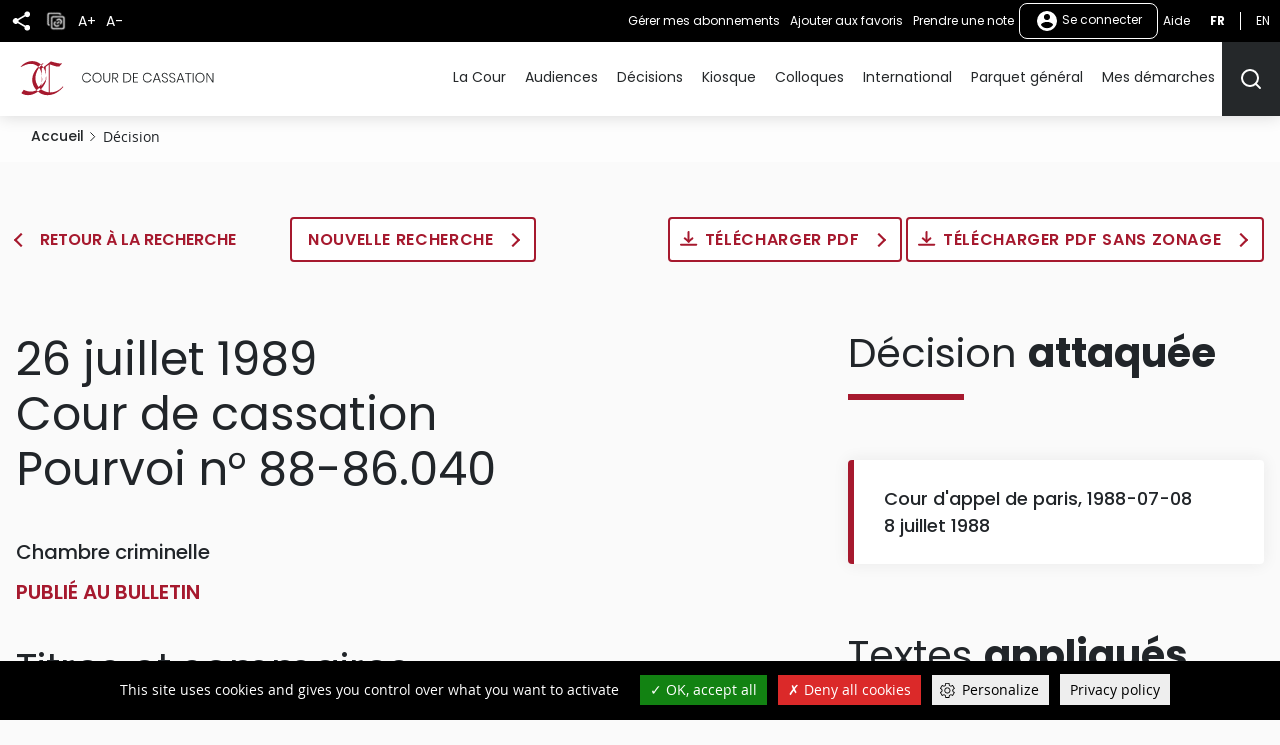

--- FILE ---
content_type: text/html; charset=UTF-8
request_url: https://www.courdecassation.fr/decision/6079a8309ba5988459c4c082?search_api_fulltext=88-86.040&op=Rechercher%20sur%20judilibre&date_du=&date_au=&judilibre_juridiction=all&previousdecisionpage=&previousdecisionindex=&nextdecisionpage=&nextdecisionindex=
body_size: 15801
content:
<!DOCTYPE html>
<html lang="fr" dir="ltr" prefix="og: https://ogp.me/ns#">
  <head>
    <meta charset="utf-8" />
<script src="https://files.queue-fair.net/queue-fair-adapter.js" data-queue-fair-client="judilibre2023"></script>
<script>var _paq = _paq || [];(function(){var u=(("https:" == document.location.protocol) ? "https://stat.courdecassation.fr/" : "http://stat.courdecassation.fr/");_paq.push(["setSiteId", "1"]);_paq.push(["setTrackerUrl", u+"matomo.php"]);_paq.push(["setDoNotTrack", 1]);_paq.push(["setCookieDomain", ".www.courdecassation.fr"]);if (!window.matomo_search_results_active) {_paq.push(["trackPageView"]);}_paq.push(["setIgnoreClasses", ["no-tracking","colorbox"]]);_paq.push(["enableLinkTracking"]);var d=document,g=d.createElement("script"),s=d.getElementsByTagName("script")[0];g.type="text/javascript";g.defer=true;g.async=true;g.src=u+"matomo.js";s.parentNode.insertBefore(g,s);})();</script>
<link rel="canonical" href="http://www.courdecassation.fr/decision/6079a8309ba5988459c4c082" />
<meta name="MobileOptimized" content="width" />
<meta name="HandheldFriendly" content="true" />
<meta name="viewport" content="width=device-width, initial-scale=1.0" />
<link rel="icon" href="/themes/custom/ccass/favicon.ico" type="image/vnd.microsoft.icon" />

    <title>Pourvoi n°88-86.040 | Cour de cassation</title>
    <link rel="stylesheet" media="all" href="/libraries/slick/slick/slick.css?t6qilx" />
<link rel="stylesheet" media="all" href="/core/themes/stable9/css/system/components/ajax-progress.module.css?t6qilx" />
<link rel="stylesheet" media="all" href="/core/themes/stable9/css/system/components/align.module.css?t6qilx" />
<link rel="stylesheet" media="all" href="/core/themes/stable9/css/system/components/autocomplete-loading.module.css?t6qilx" />
<link rel="stylesheet" media="all" href="/core/themes/stable9/css/system/components/fieldgroup.module.css?t6qilx" />
<link rel="stylesheet" media="all" href="/core/themes/stable9/css/system/components/container-inline.module.css?t6qilx" />
<link rel="stylesheet" media="all" href="/core/themes/stable9/css/system/components/clearfix.module.css?t6qilx" />
<link rel="stylesheet" media="all" href="/core/themes/stable9/css/system/components/details.module.css?t6qilx" />
<link rel="stylesheet" media="all" href="/core/themes/stable9/css/system/components/hidden.module.css?t6qilx" />
<link rel="stylesheet" media="all" href="/core/themes/stable9/css/system/components/item-list.module.css?t6qilx" />
<link rel="stylesheet" media="all" href="/core/themes/stable9/css/system/components/js.module.css?t6qilx" />
<link rel="stylesheet" media="all" href="/core/themes/stable9/css/system/components/nowrap.module.css?t6qilx" />
<link rel="stylesheet" media="all" href="/core/themes/stable9/css/system/components/position-container.module.css?t6qilx" />
<link rel="stylesheet" media="all" href="/core/themes/stable9/css/system/components/progress.module.css?t6qilx" />
<link rel="stylesheet" media="all" href="/core/themes/stable9/css/system/components/reset-appearance.module.css?t6qilx" />
<link rel="stylesheet" media="all" href="/core/themes/stable9/css/system/components/resize.module.css?t6qilx" />
<link rel="stylesheet" media="all" href="/core/themes/stable9/css/system/components/sticky-header.module.css?t6qilx" />
<link rel="stylesheet" media="all" href="/core/themes/stable9/css/system/components/system-status-counter.css?t6qilx" />
<link rel="stylesheet" media="all" href="/core/themes/stable9/css/system/components/system-status-report-counters.css?t6qilx" />
<link rel="stylesheet" media="all" href="/core/themes/stable9/css/system/components/system-status-report-general-info.css?t6qilx" />
<link rel="stylesheet" media="all" href="/core/themes/stable9/css/system/components/tabledrag.module.css?t6qilx" />
<link rel="stylesheet" media="all" href="/core/themes/stable9/css/system/components/tablesort.module.css?t6qilx" />
<link rel="stylesheet" media="all" href="/core/themes/stable9/css/system/components/tree-child.module.css?t6qilx" />
<link rel="stylesheet" media="all" href="/libraries/tarteaucitron/css/tarteaucitron.css?t6qilx" />
<link rel="stylesheet" media="all" href="/modules/custom/ds_tarteaucitron/css/ds_tarteaucitron.css?t6qilx" />
<link rel="stylesheet" media="all" href="/libraries/shariff/shariff.min.css?t6qilx" />
<link rel="stylesheet" media="all" href="//cdnjs.cloudflare.com/ajax/libs/font-awesome/6.6.0/css/all.min.css" />
<link rel="stylesheet" media="all" href="/modules/contrib/social_media_links/css/social_media_links.theme.css?t6qilx" />
<link rel="stylesheet" media="all" href="/modules/contrib/extlink/extlink.css?t6qilx" />
<link rel="stylesheet" media="all" href="/themes/custom/ccass/css/knacss.css?t6qilx" />
<link rel="stylesheet" media="all" href="/themes/custom/ccass/css/base.css?t6qilx" />
<link rel="stylesheet" media="all" href="/themes/custom/ccass/css/layout.css?t6qilx" />
<link rel="stylesheet" media="all" href="/themes/custom/ccass/css/components.css?t6qilx" />
<link rel="stylesheet" media="all" href="/themes/custom/ccass/css/theme.css?t6qilx" />
<link rel="stylesheet" media="print" href="/themes/custom/ccass/css/print.css?t6qilx" />

    <script type="application/json" data-drupal-selector="drupal-settings-json">{"path":{"baseUrl":"\/","pathPrefix":"","currentPath":"decision\/6079a8309ba5988459c4c082","currentPathIsAdmin":false,"isFront":false,"currentLanguage":"fr","currentQuery":{"date_au":"","date_du":"","judilibre_juridiction":"all","nextdecisionindex":"","nextdecisionpage":"","op":"Rechercher sur judilibre","previousdecisionindex":"","previousdecisionpage":"","search_api_fulltext":"88-86.040"}},"pluralDelimiter":"\u0003","suppressDeprecationErrors":true,"ajaxPageState":{"libraries":"[base64]","theme":"ccass","theme_token":null},"ajaxTrustedUrl":{"form_action_p_pvdeGsVG5zNF_XLGPTvYSKCf43t8qZYSwcfZl2uzM":true},"ds_tarteaucitron":{"custom_text":["alertSmall::Gestion des cookies"],"readmoreLink":"a-propos","privacyUrl":"politique-de-confidentialite ","job_list":["video_embed_dailymotion","video_embed_youtube","video_embed_vimeo","twitterwidgetsapi","url_embed_extender"]},"matomo":{"disableCookies":false,"trackMailto":true},"data":{"extlink":{"extTarget":true,"extTargetNoOverride":false,"extNofollow":false,"extNoreferrer":true,"extFollowNoOverride":false,"extClass":"ext","extLabel":"(le lien est externe)","extImgClass":true,"extSubdomains":false,"extExclude":"","extInclude":"","extCssExclude":"","extCssExplicit":"","extAlert":false,"extAlertText":"Ce lien vous dirige vers un site externe. Nous ne sommes pas responsables de son contenu.","mailtoClass":"mailto","mailtoLabel":"Le lien envoie un e-mail","extUseFontAwesome":false,"extIconPlacement":"append","extFaLinkClasses":"fa fa-external-link","extFaMailtoClasses":"fa fa-envelope-o","whitelistedDomains":[]}},"currentUserAccountName":"","activeTheme":"ccass","currentUser":"Anonyme","ds_ckeditor5":{"iconList":{"":"Aucune"},"colors":[]},"user":{"uid":0,"permissionsHash":"897994aeb7d30d4a2ea555c13a0a3a4387a4bffd3997f39c1f48357108297030"}}</script>
<script src="/core/assets/vendor/jquery/jquery.min.js?v=3.7.1"></script>
<script src="/core/assets/vendor/once/once.min.js?v=1.0.1"></script>
<script src="/files/languages/fr_QSCc3cn1MLSPTAUScBCSa0X3Kn4LPpknJBD_FjzQyO4.js?t6qilx"></script>
<script src="/core/misc/drupalSettingsLoader.js?v=10.2.3"></script>
<script src="/core/misc/drupal.js?v=10.2.3"></script>
<script src="/core/misc/drupal.init.js?v=10.2.3"></script>
<script src="/modules/custom/ds_tarteaucitron/js/load.js?t6qilx"></script>
<script src="/libraries/tarteaucitron/tarteaucitron.js?t6qilx"></script>
<script src="/modules/custom/ds_tarteaucitron/js/ds_tarteaucitron.js?t6qilx"></script>
<script src="/modules/custom/espace_personnel/js/quickActions.js?t6qilx"></script>

  </head>
  <body class="page-decision-6079a8309ba5988459c4c082 section-decision path-decision">
        <nav role="navigation" aria-label="Liens d'accès rapide" id="skip-links" class="focusable">
      <ul>
        <li>
          <a href="#main-content" class="visually-hidden focusable skip-link">
            Aller au contenu principal
          </a>
        </li>
      </ul>
    </nav>
    
      <div class="dialog-off-canvas-main-canvas" data-off-canvas-main-canvas>
    <div class="page" id="HautDePage">
  


<header role="banner">
      
  <div class="region region-header layout">
    <div id="block-ccass-branding" class="block block-system-branding-block">
	
		
	            <p class="site-name">
          <a href="/" rel="home" title="Cour de cassation (retour à l'accueil)">
                            <img src="/themes/custom/ccass/logo.svg" alt="" />
                          <span class="offset">Cour de cassation</span>
              </a>
          </p>
        
</div>

  </div>

    <div class="mobile-fixed-bottom flex justify-between">
          
  <div class="region region-header-top flex align-items-center">
    <button aria-labelledby="shareButtonTitle" class="share-button" type="button" title="Partager" aria-expanded="false" aria-controls="block-shariffsharebuttons">
      <svg xmlns="http://www.w3.org/2000/svg" viewbox="0 0 24 24">
        <title id="shareButtonTitle">Partager</title>
        <path fill="#25282a" d="M18 16.08a2.912 2.912 0 00-1.96.77L8.91 12.7A3.274 3.274 0 009 12a3.274 3.274 0 00-.09-.7l7.05-4.11A2.993 2.993 0 1015 5a3.274 3.274 0 00.09.7L8.04 9.81a3 3 0 100 4.38l7.12 4.16a2.821 2.821 0 00-.08.65A2.92 2.92 0 1018 16.08z"/>
      </svg>
    </button>
        <div id="block-shariffsharebuttons" class="block block-shariff-block">
	
		
			<div class="shariff"   data-services="[&quot;twitter&quot;,&quot;facebook&quot;,&quot;linkedin&quot;,&quot;mail&quot;]" data-theme="colored" data-css="min" data-button-style="icon" data-orientation="horizontal" data-mail-url="mailto:" data-info-display="self" data-lang="fr">
    
        
</div>

	</div>

    <button class="copy-button" type="button" title="Copier">
      <img src="/themes/custom/ccass/images/icone_copie.png" alt="Icône copier"/>
    </button>
    <button aria-labelledby="accountMenuTitle" class="account-menu-button" type="button" aria-expanded="false" aria-controls="menu-user-mobile">
      <svg xmlns="http://www.w3.org/2000/svg" viewbox="0 0 24 24" aria-labelledby="accountMenuTitle" class="account-mobile-icon">
        <title id="accountMenuTitle">User menu</title>
        <path fill="#fff" d="M12 2a10 10 0 1010 10A10 10 0 0012 2zm0 3a3 3 0 11-3 3 3 3 0 013-3zm0 14.2a7.2 7.2 0 01-6-3.22c.03-1.99 4-3.08 6-3.08s5.97 1.09 6 3.08a7.2 7.2 0 01-6 3.22z"/>
      </svg>
    </button>
    <div class="blackbar-content" id="menu-user-mobile">
      <div id="block-boutonsredimensionnement" class="block--block-content--basic block block-block-content3a457dca-71c5-4bb7-89b1-0909a99b2e1c">
	
		
			

            <div class="field field--name-body field--type-text-with-summary field--label-hidden"><ul>
	<li><button type="button" id="plustext" title="Agrandir le texte">A+</button></li>
	<li><button type="button" id="minustext" title="Réduire le texte">A-</button></li>
</ul>
</div>
      
	</div>
<div id="block-actionsutilisateursblackbar" class="block--block-content--basic block block-block-content6ca505d5-89b5-429e-bcf2-4c23cf7dbef5">
	
		
			

            <div class="field field--name-body field--type-text-with-summary field--label-hidden"><ul class="quick-actions">
	<li><a href="/user#block-mesalertes" role="button" title="Gérer mes abonnements">Gérer mes abonnements</a></li>
</ul>
</div>
      
	</div>

<div aria-label="Menu non connecté"  id="block-menunonconnecte" class="block block-menu navigation menu--menu-non-connecte">
    
        
              <ul class="menu">
                            <li class="menu-item menu-item--level-0">
          <a href="/user/login" class="usermenu-button">
            <svg xmlns="http://www.w3.org/2000/svg" width="24" height="24" viewBox="0 0 24 24" aria-hidden="true" class="usermenubutton-icon">
              <path fill="none" d="M0 0h24v24H0z"/>
              <path fill="#fff" d="M12 2a10 10 0 1 0 10 10A10 10 0 0 0 12 2zm0 3a3 3 0 1 1-3 3 3 3 0 0 1 3-3zm0 14.2a7.2 7.2 0 0 1-6-3.22c.03-1.99 4-3.08 6-3.08s5.97 1.09 6 3.08a7.2 7.2 0 0 1-6 3.22z"/>
            </svg>
            Se connecter
          </a>
                                </li>
        </ul>
  



  </div>
<div id="block-lienaide" class="block--block-content--basic block block-block-contentba117b13-ec30-453b-94c3-2e99925ee111">
	
		
			

            <div class="field field--name-body field--type-text-with-summary field--label-hidden"><p><a href="/tutoriels">Aide</a></p></div>
      
	</div>
<div class="language-switcher-language-url text-uppercase" id="block-selecteurdelangue">
  
    
      <ul class="links"><li hreflang="fr" data-drupal-link-query="{&quot;date_au&quot;:&quot;&quot;,&quot;date_du&quot;:&quot;&quot;,&quot;judilibre_juridiction&quot;:&quot;all&quot;,&quot;nextdecisionindex&quot;:&quot;&quot;,&quot;nextdecisionpage&quot;:&quot;&quot;,&quot;op&quot;:&quot;Rechercher sur judilibre&quot;,&quot;previousdecisionindex&quot;:&quot;&quot;,&quot;previousdecisionpage&quot;:&quot;&quot;,&quot;search_api_fulltext&quot;:&quot;88-86.040&quot;}" data-drupal-link-system-path="decision/6079a8309ba5988459c4c082" class="is-active"><a href="/decision/6079a8309ba5988459c4c082?date_au=&amp;date_du=&amp;judilibre_juridiction=all&amp;nextdecisionindex=&amp;nextdecisionpage=&amp;op=Rechercher%20sur%20judilibre&amp;previousdecisionindex=&amp;previousdecisionpage=&amp;search_api_fulltext=88-86.040" title="Français - Version actuelle du site" class="language-link is-active" hreflang="fr" data-drupal-link-query="{&quot;date_au&quot;:&quot;&quot;,&quot;date_du&quot;:&quot;&quot;,&quot;judilibre_juridiction&quot;:&quot;all&quot;,&quot;nextdecisionindex&quot;:&quot;&quot;,&quot;nextdecisionpage&quot;:&quot;&quot;,&quot;op&quot;:&quot;Rechercher sur judilibre&quot;,&quot;previousdecisionindex&quot;:&quot;&quot;,&quot;previousdecisionpage&quot;:&quot;&quot;,&quot;search_api_fulltext&quot;:&quot;88-86.040&quot;}" data-drupal-link-system-path="decision/6079a8309ba5988459c4c082">fr</a></li><li hreflang="en" data-drupal-link-query="{&quot;date_au&quot;:&quot;&quot;,&quot;date_du&quot;:&quot;&quot;,&quot;judilibre_juridiction&quot;:&quot;all&quot;,&quot;nextdecisionindex&quot;:&quot;&quot;,&quot;nextdecisionpage&quot;:&quot;&quot;,&quot;op&quot;:&quot;Rechercher sur judilibre&quot;,&quot;previousdecisionindex&quot;:&quot;&quot;,&quot;previousdecisionpage&quot;:&quot;&quot;,&quot;search_api_fulltext&quot;:&quot;88-86.040&quot;}" data-drupal-link-system-path="decision/6079a8309ba5988459c4c082"><a href="/en/decision/6079a8309ba5988459c4c082?date_au=&amp;date_du=&amp;judilibre_juridiction=all&amp;nextdecisionindex=&amp;nextdecisionpage=&amp;op=Rechercher%20sur%20judilibre&amp;previousdecisionindex=&amp;previousdecisionpage=&amp;search_api_fulltext=88-86.040" title="English" class="language-link" hreflang="en" data-drupal-link-query="{&quot;date_au&quot;:&quot;&quot;,&quot;date_du&quot;:&quot;&quot;,&quot;judilibre_juridiction&quot;:&quot;all&quot;,&quot;nextdecisionindex&quot;:&quot;&quot;,&quot;nextdecisionpage&quot;:&quot;&quot;,&quot;op&quot;:&quot;Rechercher sur judilibre&quot;,&quot;previousdecisionindex&quot;:&quot;&quot;,&quot;previousdecisionpage&quot;:&quot;&quot;,&quot;search_api_fulltext&quot;:&quot;88-86.040&quot;}" data-drupal-link-system-path="decision/6079a8309ba5988459c4c082">en</a></li></ul>
  </div>

    </div>
  </div>

    
          

  <div class="region region-navigation flex align-items-center">
    <div id="large_search_input" class="search-bar-header">
      <form action="/recherche" method="get" class="search-bar-header--form form-full">
        <label for="menu-search-bar" class="visually-hidden">Rechercher</label>
        <input id="menu-search-bar" type="text" placeholder="Rechercher" name="search_api_fulltext" class="">
        <input id="large_search_input--loupe" type="submit" class="btn--search" value="lancer la recherche">
        <button id="large_search_input--croix" class="btn--cross" type="button">
          <img src="/themes/custom/ccass/images/croix-rouge.png" alt="Fermer la recherche">
        </button>
      </form>
    </div>
    <button aria-controls="block-ccass-main-menu" aria-expanded="true" aria-label="Menu" class="nav-button nav-button--portail item-last" role="button" type="button">
      <span class="button-text visually-hidden">Menu</span>
      <span class="top-bar"></span>
      <span class="middle-bar"></span>
      <span class="bottom-bar"></span>
    </button>
    <div id="block-lienverslesactualitesbarredenavigationmobile" class="block--block-content--basic block block-block-contentbf0391ac-ca00-4290-b335-c09ffc324f09">
	
		
			

            <div class="field field--name-body field--type-text-with-summary field--label-hidden"><p><a href="/toutes-les-actualites"><img alt="Toutes les actualités" src="/themes/custom/ccass/images/actualites.png"></a></p></div>
      
	</div>
<div id="block-lienverslagendabarredenavigationmobile" class="block--block-content--basic block block-block-content2146a0fb-312e-4025-b6dc-fb5230bcf2a3">
	
		
			

            <div class="field field--name-body field--type-text-with-summary field--label-hidden"><p><a href="/agenda-evenementiel"><img alt="Agenda" src="/themes/custom/ccass/images/agenda.png"></a></p></div>
      
	</div>
<div id="block-boutonrechercherheader" class="block--block-content--basic block block-block-content42569d6a-ad3e-469e-a46f-d0f99ca82723">
	
		
			

            <div class="field field--name-body field--type-text-with-summary field--label-hidden"><p><button aria-controls="large_search_input" aria-label="Rechercher" title="Rechercher" type="button"><svg aria-hidden="true" height="24" id="icon_search" width="24"><defs>
<style type="text/css">.cls-1{fill:none;stroke:#25282a;stroke-linecap:round;stroke-linejoin:round;stroke-width:2px}
</style>
</defs><path class="cls-1" d="M11 19a8 8 0 10-8-8 8 8 0 008 8z" id="Tracé_499" /><path class="cls-1" d="M21 21l-4.35-4.35" id="Tracé_500" /></svg><span class="sr-only">Rechercher</span></button></p>
</div>
      
	</div>
<div id="block-boutonrechercherheadermobile" class="block--block-content--basic block block-block-content9ce352ed-2d13-4e48-90fa-0630794107be">
	
		
			

            <div class="field field--name-body field--type-text-with-summary field--label-hidden"><p><a href="/recherche-judilibre"><img alt="Rechercher" src="/themes/custom/ccass/images/search.png"></a></p></div>
      
	</div>

<nav role="navigation" aria-label="Menu principal"  id="block-ccass-main-menu" class="block block-menu navigation menu--main">
    
        
        
    <ul data-region="navigation" class="menu menu--level-0">
      
                      <li class="menu-item menu-item--expanded menu-item--level-0">
          <a href="/la-cour-de-cassation" data-drupal-link-system-path="node/3059">La Cour</a>
                                
        
              <button class="menu--sub-level" type="button" aria-controls="sous-menu-253" aria-expanded="false">
      <span class="visually-hidden">Afficher le niveau suivant</span>
      <span class="chevron chevron--right"></span>
    </button>

    <div class="menu_link_content menu-link-contentmain view-mode-default menu-dropdown menu-dropdown-0 menu-type-default" id="sous-menu-253">
            <button class="menu--back-level" type="button" aria-controls="sous-menu-253" aria-expanded="false">
        <span class="chevron chevron--left"></span>
                  Retour au menu
              </button>
      <p class="item-parent-name">
        La Cour
      </p>
        
  <ul class="menu menu-level-1">
            

      <li class="menu-item menu-item--expanded">
        <h2>          <a href="/la-cour" data-drupal-link-system-path="node/34">Présentation</a>
        </h2>                          
        
              <button class="menu--sub-level" type="button" aria-controls="sous-menu-126" aria-expanded="false">
      <span class="visually-hidden">Afficher le niveau suivant</span>
      <span class="chevron chevron--right"></span>
    </button>

    <div class="menu_link_content menu-link-contentmain view-mode-default menu-dropdown menu-dropdown-1 menu-type-default" id="sous-menu-126">
            <button class="menu--back-level" type="button" aria-controls="sous-menu-126" aria-expanded="false">
        <span class="chevron chevron--left"></span>
                  La Cour
              </button>
      <p class="item-parent-name">
        Présentation
      </p>
        
  <ul class="menu menu-level-2">
            

      <li class="menu-item">
                  <a href="/la-cour/les-missions-de-la-cour-de-cassation" data-drupal-link-system-path="node/2348">Missions</a>
                                  
        
        
    


              </li>
                

      <li class="menu-item">
                  <a href="/la-cour/lorganisation-de-la-cour-de-cassation" data-drupal-link-system-path="node/2521">Organisation</a>
                                  
        
        
    


              </li>
                

      <li class="menu-item">
                  <a href="/la-cour/les-procedures-devant-la-cour-de-cassation" data-drupal-link-system-path="node/2876">Procédures</a>
                                  
        
        
    


              </li>
                

      <li class="menu-item">
                  <a href="/la-cour/lexique" data-drupal-link-system-path="node/2452">Lexique</a>
                                  
        
        
    


              </li>
        </ul>



    
    </div>
  


              </li>
                

      <li class="menu-item menu-item--expanded">
        <h2>          <a href="/la-cour-de-cassation/reperes" data-drupal-link-system-path="node/2926">Repères</a>
        </h2>                          
        
              <button class="menu--sub-level" type="button" aria-controls="sous-menu-177" aria-expanded="false">
      <span class="visually-hidden">Afficher le niveau suivant</span>
      <span class="chevron chevron--right"></span>
    </button>

    <div class="menu_link_content menu-link-contentmain view-mode-default menu-dropdown menu-dropdown-1 menu-type-default" id="sous-menu-177">
            <button class="menu--back-level" type="button" aria-controls="sous-menu-177" aria-expanded="false">
        <span class="chevron chevron--left"></span>
                  La Cour
              </button>
      <p class="item-parent-name">
        Repères
      </p>
        
  <ul class="menu menu-level-2">
            

      <li class="menu-item">
                  <a href="/la-cour-de-cassation/reperes/audience-solennelle-de-debut-dannee-judiciaire-2025" data-drupal-link-system-path="node/2918">Rentrée 2025</a>
                                  
        
        
    


              </li>
                

      <li class="menu-item">
                  <a href="/toutes-les-actualites/2025/07/15/bilan-de-lannee-2024" data-drupal-link-system-path="node/142360">Bilan 2024</a>
                                  
        
        
    


              </li>
                

      <li class="menu-item">
                  <a href="/la-cour-de-cassation/reperes/les-membres-de-la-cour-de-cassation-0" data-drupal-link-system-path="node/10938">Membres</a>
                                  
        
        
    


              </li>
                

      <li class="menu-item menu-item--collapsed">
                  <a href="/la-cour-de-cassation/reperes/deontologie-et-discipline" data-drupal-link-system-path="node/2211">Déontologie &amp; discipline</a>
                                  
        
        
    


              </li>
        </ul>



    
    </div>
  


              </li>
                

      <li class="menu-item menu-item--expanded">
        <h2>          <a href="/actualites" data-drupal-link-system-path="node/2934">Actualités</a>
        </h2>                          
        
              <button class="menu--sub-level" type="button" aria-controls="sous-menu-182" aria-expanded="false">
      <span class="visually-hidden">Afficher le niveau suivant</span>
      <span class="chevron chevron--right"></span>
    </button>

    <div class="menu_link_content menu-link-contentmain view-mode-default menu-dropdown menu-dropdown-1 menu-type-default" id="sous-menu-182">
            <button class="menu--back-level" type="button" aria-controls="sous-menu-182" aria-expanded="false">
        <span class="chevron chevron--left"></span>
                  La Cour
              </button>
      <p class="item-parent-name">
        Actualités
      </p>
        
  <ul class="menu menu-level-2">
            

      <li class="menu-item">
                  <a href="/toutes-les-actualites" data-drupal-link-system-path="toutes-les-actualites">Fil d&#039;actualité</a>
                                  
        
        
    


              </li>
                

      <li class="menu-item">
                  <a href="/toutes-les-actualites?date_du=&amp;date_au=&amp;thematique%5B0%5D=1363&amp;items_per_page=10&amp;sort_bef_combine=created_DESC" data-drupal-link-query="{&quot;date_au&quot;:&quot;&quot;,&quot;date_du&quot;:&quot;&quot;,&quot;items_per_page&quot;:&quot;10&quot;,&quot;sort_bef_combine&quot;:&quot;created_DESC&quot;,&quot;thematique&quot;:[&quot;1363&quot;]}" data-drupal-link-system-path="toutes-les-actualites">Communiqués</a>
                                  
        
        
    


              </li>
                

      <li class="menu-item">
                  <a href="/agenda-evenementiel" data-drupal-link-system-path="agenda-evenementiel">Agenda</a>
                                  
        
        
    


              </li>
                

      <li class="menu-item">
                  <a href="/actualites/discours-et-entretiens-presse" data-drupal-link-system-path="node/2976">Discours &amp; interviews</a>
                                  
        
        
    


              </li>
        </ul>



    
    </div>
  


              </li>
                

      <li class="menu-item menu-item--expanded">
        <h2>          <a href="/demain" data-drupal-link-system-path="node/2925">Demain</a>
        </h2>                          
        
              <button class="menu--sub-level" type="button" aria-controls="sous-menu-176" aria-expanded="false">
      <span class="visually-hidden">Afficher le niveau suivant</span>
      <span class="chevron chevron--right"></span>
    </button>

    <div class="menu_link_content menu-link-contentmain view-mode-default menu-dropdown menu-dropdown-1 menu-type-default" id="sous-menu-176">
            <button class="menu--back-level" type="button" aria-controls="sous-menu-176" aria-expanded="false">
        <span class="chevron chevron--left"></span>
                  La Cour
              </button>
      <p class="item-parent-name">
        Demain
      </p>
        
  <ul class="menu menu-level-2">
            

      <li class="menu-item">
                  <a href="/la-cour-de-cassation/demain/cour-de-cassation-2030" data-drupal-link-system-path="node/1338">2030</a>
                                  
        
        
    


              </li>
                

      <li class="menu-item">
                  <a href="/demain/travaux-de-reforme" data-drupal-link-system-path="node/118">Réformes</a>
                                  
        
        
    


              </li>
                

      <li class="menu-item">
                  <a href="/la-cour-de-cassation/demain/observatoire-des-litiges-judiciaires" data-drupal-link-system-path="node/18432">OLJ</a>
                                  
        
        
    


              </li>
                

      <li class="menu-item menu-item--collapsed">
                  <a href="/la-cour-de-cassation/demain/lopen-data-des-decisions-judiciaires" data-drupal-link-system-path="node/1937">Open data</a>
                                  
        
        
    


              </li>
        </ul>



    
    </div>
  


              </li>
                

      <li class="menu-item menu-item--expanded">
        <h2>          <a href="/ensemble" data-drupal-link-system-path="node/2922">Ensemble</a>
        </h2>                          
        
              <button class="menu--sub-level" type="button" aria-controls="sous-menu-173" aria-expanded="false">
      <span class="visually-hidden">Afficher le niveau suivant</span>
      <span class="chevron chevron--right"></span>
    </button>

    <div class="menu_link_content menu-link-contentmain view-mode-default menu-dropdown menu-dropdown-1 menu-type-default" id="sous-menu-173">
            <button class="menu--back-level" type="button" aria-controls="sous-menu-173" aria-expanded="false">
        <span class="chevron chevron--left"></span>
                  La Cour
              </button>
      <p class="item-parent-name">
        Ensemble
      </p>
        
  <ul class="menu menu-level-2">
            

      <li class="menu-item">
                  <a href="/toutes-les-actualites?date_du=&amp;date_au=&amp;thematique%5B0%5D=1368&amp;items_per_page=10&amp;sort_bef_combine=created_DESC" data-drupal-link-query="{&quot;date_au&quot;:&quot;&quot;,&quot;date_du&quot;:&quot;&quot;,&quot;items_per_page&quot;:&quot;10&quot;,&quot;sort_bef_combine&quot;:&quot;created_DESC&quot;,&quot;thematique&quot;:[&quot;1368&quot;]}" data-drupal-link-system-path="toutes-les-actualites">Juridictions</a>
                                  
        
        
    


              </li>
                

      <li class="menu-item">
                  <a href="/la-cour-de-cassation/reperes/deontologie-et-discipline/conseil-consultatif-conjoint-de-deontologie" data-drupal-link-system-path="node/2215">Magistrats &amp; avocats</a>
                                  
        
        
    


              </li>
                

      <li class="menu-item">
                  <a href="/la-cour-de-cassation/ensemble/relations-institutionnelles" data-drupal-link-system-path="node/2923">Institutions</a>
                                  
        
        
    


              </li>
                

      <li class="menu-item">
                  <a href="/la-cour/relations-enm-universite" data-drupal-link-system-path="node/46">Écoles &amp; universités</a>
                                  
        
        
    


              </li>
        </ul>



    
    </div>
  


              </li>
                

      <li class="menu-item menu-item--expanded">
        <h2>          <a href="/culture" data-drupal-link-system-path="node/2928">Culture</a>
        </h2>                          
        
              <button class="menu--sub-level" type="button" aria-controls="sous-menu-179" aria-expanded="false">
      <span class="visually-hidden">Afficher le niveau suivant</span>
      <span class="chevron chevron--right"></span>
    </button>

    <div class="menu_link_content menu-link-contentmain view-mode-default menu-dropdown menu-dropdown-1 menu-type-default" id="sous-menu-179">
            <button class="menu--back-level" type="button" aria-controls="sous-menu-179" aria-expanded="false">
        <span class="chevron chevron--left"></span>
                  La Cour
              </button>
      <p class="item-parent-name">
        Culture
      </p>
        
  <ul class="menu menu-level-2">
            

      <li class="menu-item menu-item--collapsed">
                  <a href="/la-cour-de-cassation/culture/actualites-culturelles" data-drupal-link-system-path="node/24026">Actualités</a>
                                  
        
        
    


              </li>
                

      <li class="menu-item">
                  <a href="/la-cour-de-cassation/culture/visite-virtuelle-de-la-cour-de-cassation" data-drupal-link-system-path="node/3172">Suivez le guide</a>
                                  
        
        
    


              </li>
                

      <li class="menu-item">
                  <a href="/la-cour-de-cassation/culture/bibliotheque" data-drupal-link-system-path="node/2935">Bibliothèque</a>
                                  
        
        
    


              </li>
        </ul>



    
    </div>
  


              </li>
        </ul>



    
    </div>
  


                  </li>
                      <li class="menu-item menu-item--expanded menu-item--level-0">
          <a href="/audiences-de-la-cour-de-cassation" data-drupal-link-system-path="node/15308">Audiences</a>
                                
        
              <button class="menu--sub-level" type="button" aria-controls="sous-menu-324" aria-expanded="false">
      <span class="visually-hidden">Afficher le niveau suivant</span>
      <span class="chevron chevron--right"></span>
    </button>

    <div class="menu_link_content menu-link-contentmain view-mode-default menu-dropdown menu-dropdown-0 menu-type-default" id="sous-menu-324">
            <button class="menu--back-level" type="button" aria-controls="sous-menu-324" aria-expanded="false">
        <span class="chevron chevron--left"></span>
                  Retour au menu
              </button>
      <p class="item-parent-name">
        Audiences
      </p>
        
  <ul class="menu menu-level-1">
            

      <li class="menu-item">
        <h2>          <a href="/agenda-des-audiences" data-drupal-link-system-path="agenda-des-audiences">Agenda</a>
        </h2>                          
        
        
    


              </li>
                

      <li class="menu-item">
        <h2>          <a href="/toutes-les-actualites?date_du=&amp;date_au=&amp;thematique%5B0%5D=1363&amp;items_per_page=10&amp;sort_bef_combine=created_DESC" data-drupal-link-query="{&quot;date_au&quot;:&quot;&quot;,&quot;date_du&quot;:&quot;&quot;,&quot;items_per_page&quot;:&quot;10&quot;,&quot;sort_bef_combine&quot;:&quot;created_DESC&quot;,&quot;thematique&quot;:[&quot;1363&quot;]}" data-drupal-link-system-path="toutes-les-actualites">Communiqués</a>
        </h2>                          
        
        
    


              </li>
                

      <li class="menu-item">
        <h2>          <a href="/audiences-de-la-cour-de-cassation/audiences-filmees" data-drupal-link-system-path="node/15307">Audiences filmées</a>
        </h2>                          
        
        
    


              </li>
        </ul>



    
    </div>
  


                  </li>
                      <li class="menu-item menu-item--expanded menu-item--level-0">
          <a href="/acces-rapide-judilibre" data-drupal-link-system-path="acces-rapide-judilibre">Décisions</a>
                                
        
              <button class="menu--sub-level" type="button" aria-controls="sous-menu-56" aria-expanded="false">
      <span class="visually-hidden">Afficher le niveau suivant</span>
      <span class="chevron chevron--right"></span>
    </button>

    <div class="menu_link_content menu-link-contentmain view-mode-default menu-dropdown menu-dropdown-0 menu-type-default" id="sous-menu-56">
            <button class="menu--back-level" type="button" aria-controls="sous-menu-56" aria-expanded="false">
        <span class="chevron chevron--left"></span>
                  Retour au menu
              </button>
      <p class="item-parent-name">
        Décisions
      </p>
        
  <ul class="menu menu-level-1">
            

      <li class="menu-item menu-item--expanded">
        <h2>          <a href="/acces-rapide-judilibre" data-drupal-link-system-path="acces-rapide-judilibre">Recherche</a>
        </h2>                          
        
              <button class="menu--sub-level" type="button" aria-controls="sous-menu-90" aria-expanded="false">
      <span class="visually-hidden">Afficher le niveau suivant</span>
      <span class="chevron chevron--right"></span>
    </button>

    <div class="menu_link_content menu-link-contentmain view-mode-default menu-dropdown menu-dropdown-1 menu-type-default" id="sous-menu-90">
            <button class="menu--back-level" type="button" aria-controls="sous-menu-90" aria-expanded="false">
        <span class="chevron chevron--left"></span>
                  Décisions
              </button>
      <p class="item-parent-name">
        Recherche
      </p>
        
  <ul class="menu menu-level-2">
            

      <li class="menu-item">
                  <a href="/acces-rapide-judilibre/open-data-et-api" data-drupal-link-system-path="node/3207">Open data et API</a>
                                  
        
        
    


              </li>
        </ul>



    
    </div>
  


              </li>
                

      <li class="menu-item menu-item--expanded">
        <h2>          <a href="/toutes-les-actualites?date_du=&amp;date_au=&amp;thematique%5B0%5D=1363&amp;items_per_page=10&amp;sort_bef_combine=created_DESC" data-drupal-link-query="{&quot;date_au&quot;:&quot;&quot;,&quot;date_du&quot;:&quot;&quot;,&quot;items_per_page&quot;:&quot;10&quot;,&quot;sort_bef_combine&quot;:&quot;created_DESC&quot;,&quot;thematique&quot;:[&quot;1363&quot;]}" data-drupal-link-system-path="toutes-les-actualites">Communiqués</a>
        </h2>                          
        
              <button class="menu--sub-level" type="button" aria-controls="sous-menu-212" aria-expanded="false">
      <span class="visually-hidden">Afficher le niveau suivant</span>
      <span class="chevron chevron--right"></span>
    </button>

    <div class="menu_link_content menu-link-contentmain view-mode-default menu-dropdown menu-dropdown-1 menu-type-default" id="sous-menu-212">
            <button class="menu--back-level" type="button" aria-controls="sous-menu-212" aria-expanded="false">
        <span class="chevron chevron--left"></span>
                  Décisions
              </button>
      <p class="item-parent-name">
        Communiqués
      </p>
        
  <ul class="menu menu-level-2">
            

      <li class="menu-item">
                  <a href="/toutes-les-actualites/comprendre-une-decision-de-la-cour" data-drupal-link-system-path="node/298">Comprendre</a>
                                  
        
        
    


              </li>
        </ul>



    
    </div>
  


              </li>
                

      <li class="menu-item">
        <h2>          <a href="/acces-rapide-judilibre/ordonnances-1009-1" data-drupal-link-system-path="node/3404">Ordonnances 1009-1</a>
        </h2>                          
        
        
    


              </li>
                

      <li class="menu-item">
        <h2>          <a href="/acces-rapide-judilibre/questions-en-cours" data-drupal-link-system-path="node/3208">Questions en cours</a>
        </h2>                          
        
        
    


              </li>
                

      <li class="menu-item">
        <h2>          <a href="/acces-rapide-judilibre/autres-juridictions" data-drupal-link-system-path="node/3353">Autres juridictions</a>
        </h2>                          
        
        
    


              </li>
                

      <li class="menu-item">
        <h2>          <a href="/toutes-les-actualites?date_du=&amp;date_au=&amp;thematique%5B0%5D=1676&amp;items_per_page=10&amp;sort_bef_combine=created_DESC" data-drupal-link-query="{&quot;date_au&quot;:&quot;&quot;,&quot;date_du&quot;:&quot;&quot;,&quot;items_per_page&quot;:&quot;10&quot;,&quot;sort_bef_combine&quot;:&quot;created_DESC&quot;,&quot;thematique&quot;:[&quot;1676&quot;]}" data-drupal-link-system-path="toutes-les-actualites">Translated rulings</a>
        </h2>                          
        
        
    


              </li>
        </ul>



    
    </div>
  


                  </li>
                      <li class="menu-item menu-item--expanded menu-item--level-0">
          <a href="/kiosque" data-drupal-link-system-path="node/140723">Kiosque</a>
                                
        
              <button class="menu--sub-level" type="button" aria-controls="sous-menu-187" aria-expanded="false">
      <span class="visually-hidden">Afficher le niveau suivant</span>
      <span class="chevron chevron--right"></span>
    </button>

    <div class="menu_link_content menu-link-contentmain view-mode-default menu-dropdown menu-dropdown-0 menu-type-default" id="sous-menu-187">
            <button class="menu--back-level" type="button" aria-controls="sous-menu-187" aria-expanded="false">
        <span class="chevron chevron--left"></span>
                  Retour au menu
              </button>
      <p class="item-parent-name">
        Kiosque
      </p>
        
  <ul class="menu menu-level-1">
            

      <li class="menu-item">
        <h2>          <a href="/publications?date_du=&amp;date_au=&amp;field_type%5B0%5D=14&amp;items_per_page=10&amp;sort_bef_combine=created_DESC" data-drupal-link-query="{&quot;date_au&quot;:&quot;&quot;,&quot;date_du&quot;:&quot;&quot;,&quot;field_type&quot;:[&quot;14&quot;],&quot;items_per_page&quot;:&quot;10&quot;,&quot;sort_bef_combine&quot;:&quot;created_DESC&quot;}" data-drupal-link-system-path="publications">Rapport annuel</a>
        </h2>                          
        
        
    


              </li>
                

      <li class="menu-item">
        <h2>          <a href="/kiosque/bulletins-des-arrets-des-chambres-civiles-et-de-la-chambre-criminelle" data-drupal-link-system-path="node/2940">Bulletins</a>
        </h2>                          
        
        
    


              </li>
                

      <li class="menu-item">
        <h2>          <a href="/kiosque/les-lettres" data-drupal-link-system-path="node/2941">Lettres</a>
        </h2>                          
        
        
    


              </li>
                

      <li class="menu-item">
        <h2>          <a href="/publications?date_du=&amp;date_au=&amp;field_type%5B0%5D=35&amp;items_per_page=10&amp;sort_bef_combine=created_DESC" data-drupal-link-query="{&quot;date_au&quot;:&quot;&quot;,&quot;date_du&quot;:&quot;&quot;,&quot;field_type&quot;:[&quot;35&quot;],&quot;items_per_page&quot;:&quot;10&quot;,&quot;sort_bef_combine&quot;:&quot;created_DESC&quot;}" data-drupal-link-system-path="publications">Panoramas</a>
        </h2>                          
        
        
    


              </li>
                

      <li class="menu-item">
        <h2>          <a href="/kiosque/podcasts" data-drupal-link-system-path="node/3679">Podcasts</a>
        </h2>                          
        
        
    


              </li>
                

      <li class="menu-item">
        <h2>          <a href="/publications?date_du=&amp;date_au=&amp;field_type%5B0%5D=17&amp;items_per_page=10&amp;sort_bef_combine=created_DESC" data-drupal-link-query="{&quot;date_au&quot;:&quot;&quot;,&quot;date_du&quot;:&quot;&quot;,&quot;field_type&quot;:[&quot;17&quot;],&quot;items_per_page&quot;:&quot;10&quot;,&quot;sort_bef_combine&quot;:&quot;created_DESC&quot;}" data-drupal-link-system-path="publications">Études</a>
        </h2>                          
        
        
    


              </li>
                

      <li class="menu-item">
        <h2>          <a href="/publications?date_du=&amp;date_au=&amp;field_type%5B0%5D=35&amp;items_per_page=10&amp;sort_bef_combine=created_DESC" data-drupal-link-query="{&quot;date_au&quot;:&quot;&quot;,&quot;date_du&quot;:&quot;&quot;,&quot;field_type&quot;:[&quot;35&quot;],&quot;items_per_page&quot;:&quot;10&quot;,&quot;sort_bef_combine&quot;:&quot;created_DESC&quot;}" data-drupal-link-system-path="publications">Panoramas annuels</a>
        </h2>                          
        
        
    


              </li>
                

      <li class="menu-item">
        <h2>          <a href="/kiosque/livret-dactivite" data-drupal-link-system-path="node/16407">Livret d&#039;activité</a>
        </h2>                          
        
        
    


              </li>
                

      <li class="menu-item">
        <h2>          <a href="/publications" data-drupal-link-system-path="publications">Tout voir</a>
        </h2>                          
        
        
    


              </li>
        </ul>



    
    </div>
  


                  </li>
                      <li class="menu-item menu-item--expanded menu-item--level-0">
          <a href="/colloques" data-drupal-link-system-path="node/180">Colloques</a>
                                
        
              <button class="menu--sub-level" type="button" aria-controls="sous-menu-63" aria-expanded="false">
      <span class="visually-hidden">Afficher le niveau suivant</span>
      <span class="chevron chevron--right"></span>
    </button>

    <div class="menu_link_content menu-link-contentmain view-mode-default menu-dropdown menu-dropdown-0 menu-type-default" id="sous-menu-63">
            <button class="menu--back-level" type="button" aria-controls="sous-menu-63" aria-expanded="false">
        <span class="chevron chevron--left"></span>
                  Retour au menu
              </button>
      <p class="item-parent-name">
        Colloques
      </p>
        
  <ul class="menu menu-level-1">
            

      <li class="menu-item">
        <h2>          <a href="/colloques/prochains-directs" data-drupal-link-system-path="node/3210">Prochains directs</a>
        </h2>                          
        
        
    


              </li>
                

      <li class="menu-item">
        <h2>          <a href="/colloques/ne-pas-manquer" data-drupal-link-system-path="node/3215">À ne pas manquer</a>
        </h2>                          
        
        
    


              </li>
                

      <li class="menu-item">
        <h2>          <a href="/agenda-evenementiel?field_type_d_evenement_target_id%5B186%5D=186" data-drupal-link-query="{&quot;field_type_d_evenement_target_id&quot;:{&quot;186&quot;:&quot;186&quot;}}" data-drupal-link-system-path="agenda-evenementiel">Agenda</a>
        </h2>                          
        
        
    


              </li>
                

      <li class="menu-item">
        <h2>          <a href="/colloques/revoir-un-colloque" data-drupal-link-system-path="node/2957">Revoir</a>
        </h2>                          
        
        
    


              </li>
        </ul>



    
    </div>
  


                  </li>
                      <li class="menu-item menu-item--expanded menu-item--level-0">
          <a href="/international-0" data-drupal-link-system-path="node/24453">International</a>
                                
        
              <button class="menu--sub-level" type="button" aria-controls="sous-menu-68" aria-expanded="false">
      <span class="visually-hidden">Afficher le niveau suivant</span>
      <span class="chevron chevron--right"></span>
    </button>

    <div class="menu_link_content menu-link-contentmain view-mode-default menu-dropdown menu-dropdown-0 menu-type-default" id="sous-menu-68">
            <button class="menu--back-level" type="button" aria-controls="sous-menu-68" aria-expanded="false">
        <span class="chevron chevron--left"></span>
                  Retour au menu
              </button>
      <p class="item-parent-name">
        International
      </p>
        
  <ul class="menu menu-level-1">
            

      <li class="menu-item">
        <h2>          <a href="/international-0/international/international/international/relations-internationales-de-la-cour-de" data-drupal-link-system-path="node/2866">Relations internationales</a>
        </h2>                          
        
        
    


              </li>
                

      <li class="menu-item">
        <h2>          <a href="/toutes-les-actualites-internationales" data-drupal-link-system-path="toutes-les-actualites-internationales">Actualités</a>
        </h2>                          
        
        
    


              </li>
                

      <li class="menu-item">
        <h2>          <a href="/strategie-internationale-de-la-cour-de-cassation/conventions-de-jumelage" data-drupal-link-system-path="node/2868">Jumelages</a>
        </h2>                          
        
        
    


              </li>
                

      <li class="menu-item">
        <h2>          <a href="/rulings" data-drupal-link-system-path="node/19543">Arrêts traduits</a>
        </h2>                          
        
        
    


              </li>
                

      <li class="menu-item">
        <h2>          <a href="/international-0/international/international/international/colloques-internationaux" data-drupal-link-system-path="node/24428">Colloques internationaux</a>
        </h2>                          
        
        
    


              </li>
                

      <li class="menu-item">
        <h2>          <a href="/strategie-internationale-de-la-cour-de-cassation/liens-utiles" data-drupal-link-system-path="node/3019">Liens utiles</a>
        </h2>                          
        
        
    


              </li>
        </ul>



    
    </div>
  


                  </li>
                      <li class="menu-item menu-item--expanded menu-item--level-0">
          <a href="/presentation-du-parquet-general-de-la-cour-de-cassation" data-drupal-link-system-path="node/2914">Parquet général</a>
                                
        
              <button class="menu--sub-level" type="button" aria-controls="sous-menu-130" aria-expanded="false">
      <span class="visually-hidden">Afficher le niveau suivant</span>
      <span class="chevron chevron--right"></span>
    </button>

    <div class="menu_link_content menu-link-contentmain view-mode-default menu-dropdown menu-dropdown-0 menu-type-default" id="sous-menu-130">
            <button class="menu--back-level" type="button" aria-controls="sous-menu-130" aria-expanded="false">
        <span class="chevron chevron--left"></span>
                  Retour au menu
              </button>
      <p class="item-parent-name">
        Parquet général
      </p>
        
  <ul class="menu menu-level-1">
            

      <li class="menu-item">
        <h2>          <a href="/presentation-du-parquet-general-de-la-cour-de-cassation" data-drupal-link-system-path="node/2914">Présentation</a>
        </h2>                          
        
        
    


              </li>
                

      <li class="menu-item">
        <h2>          <a href="/parquet-general/avis-du-parquet-general" data-drupal-link-system-path="node/2917">Avis</a>
        </h2>                          
        
        
    


              </li>
                

      <li class="menu-item">
        <h2>          <a href="/actualites/discours-et-entretiens-presse" data-drupal-link-system-path="node/2976">Discours</a>
        </h2>                          
        
        
    


              </li>
                

      <li class="menu-item">
        <h2>          <a href="/presentation-du-parquet-general-de-la-cour-de-cassation/manifestations-et-actualites-du-parquet" data-drupal-link-system-path="node/2961">Manifestations</a>
        </h2>                          
        
        
    


              </li>
                

      <li class="menu-item">
        <h2>          <a href="/parquet-general/audiences-solennelles-dinstallation-des-membres-du-parquet-general" data-drupal-link-system-path="node/2962">Installations</a>
        </h2>                          
        
        
    


              </li>
        </ul>



    
    </div>
  


                  </li>
                      <li class="menu-item menu-item--expanded menu-item--level-0">
          <a href="/mes-demarches" data-drupal-link-system-path="node/184">Mes démarches</a>
                                
        
              <button class="menu--sub-level" type="button" aria-controls="sous-menu-72" aria-expanded="false">
      <span class="visually-hidden">Afficher le niveau suivant</span>
      <span class="chevron chevron--right"></span>
    </button>

    <div class="menu_link_content menu-link-contentmain view-mode-default menu-dropdown menu-dropdown-0 menu-type-default" id="sous-menu-72">
            <button class="menu--back-level" type="button" aria-controls="sous-menu-72" aria-expanded="false">
        <span class="chevron chevron--left"></span>
                  Retour au menu
              </button>
      <p class="item-parent-name">
        Mes démarches
      </p>
        
  <ul class="menu menu-level-1">
            

      <li class="menu-item">
        <h2>          <a href="/mes-demarches/comment-faire-un-pourvoi-en-cassation" data-drupal-link-system-path="node/3058">Faire un pourvoi en cassation</a>
        </h2>                          
        
        
    


              </li>
                

      <li class="menu-item">
        <h2>          <a href="/formulaires/ou-en-est-mon-affaire" data-drupal-link-system-path="webform/ou_en_est_mon_affaire_">Suivre mon affaire</a>
        </h2>                          
        
        
    


              </li>
                

      <li class="menu-item">
        <h2>          <a href="/aide-juridictionnelle" data-drupal-link-system-path="node/3342">Aide juridictionnelle</a>
        </h2>                          
        
        
    


              </li>
                

      <li class="menu-item">
        <h2>          <a href="/certificat-de-non-pourvoi" data-drupal-link-system-path="node/3343">Certificat de non pourvoi</a>
        </h2>                          
        
        
    


              </li>
                

      <li class="menu-item">
        <h2>          <a href="/trouver-un-expert-agree" title="Trouver un expert">Trouver un expert ou un traducteur</a>
        </h2>                          
        
        
    


              </li>
                

      <li class="menu-item">
        <h2>          <a href="/les-offres-d-emplois-et-de-stages?items_per_page=10" data-drupal-link-query="{&quot;items_per_page&quot;:&quot;10&quot;}" data-drupal-link-system-path="les-offres-d-emplois-et-de-stages">Emplois &amp; stages</a>
        </h2>                          
        
        
    


              </li>
        </ul>



    
    </div>
  


                  </li>
          </ul>
  



  </nav>

  </div>

      </div>
</header>
  <main role="main" class="main ">
    <a id="main-content" tabindex="-1"></a>          
  <div class="region region-title layout">
    <div id="block-ccass-breadcrumbs" class="block block-system-breadcrumb-block layout-full">
            <nav role="navigation" aria-label="Fil d'Ariane" class="breadcrumb layout">
    <ol>
          <li >
                  <a href="/">Accueil</a>
              </li>
          <li aria-current="page">
                  Décision
              </li>
        </ol>
  </nav>

  </div>

  </div>

    
    
                    
  <div class="region region-content layout">
    <div data-drupal-messages-fallback class="hidden"></div>
<div id="block-ccass-content" class="block block-system-main-block">
	
		
			<div class="view-decision-judilibre"><div class="decision-detaillee-item content-padding">
  <div
    class="inline-btn">
              <p
        class="pr-7 inline">
                <a href="/recherche-judilibre" id="lien-retour" class="lien-retour">
          Retour à la recherche
        </a>
      </p>
      <p class="inline-btn btn btn--type-1">
        <a href="/recherche-judilibre">
          Nouvelle recherche
        </a>
      </p>
            <p class="inline-btn btn btn--type-1 btn--dl decision-export-link print__link print__link--pdf">
      <a href="/decision/export/6079a8309ba5988459c4c082/1" target="_blank">
        Télécharger PDF
      </a>
      <a href="/decision/export/6079a8309ba5988459c4c082/0" target="_blank">
        Télécharger PDF sans zonage
      </a>
    </p>
  </div>
  <div class="inline-btn prev-next-results">
    
      </div>


  <article role="article" class="decision-detaillee-item-article">
    <div class="decision-content decision-content--main">
              <h1>26 juillet 1989<br/>
                      Cour de cassation<br/>
                                Pourvoi n° 
                    88-86.040
        </h1>
        <div class="decision-header">
          <p class="h4-like">Chambre criminelle
                      </p>
                              <p class="h4-like h4-like--emphase">
                                          Publié au Bulletin
                                                    </p>
          <p></p>
        </div>
                  <div class="decision-element decision-element--titres-et-sommaires">
            <h2>Titres et sommaires</h2>
                                              <p class="decision-titles">
                    TRAVAIL - salaire - pourboires - retenues par l'employeur - interdiction - portée
                  </p>
                                                  <p class="decision-summary">
                    La masse des sommes remises par les clients pour le service doit être intégralement versée, par l'employeur qui l'a perçue, au personnel en contact avec la clientèle et ayant assuré ce service. Dès lors, méconnaît les dispositions de l'article L. 147-1 du Code du travail et encourt les sanctions prévues par l'article R. 154-3 dudit Code l'employeur qui impute sur cette masse les sommes payées aux représentants du personnel au titre des heures de délégation, et les indemnités garantissant le maintien du salaire pendant les périodes d'arrêt de travail pour maladie.
                  </p>
                                                                      </div>
        
      
              <div class="decision-element decision-element--texte-decision">
          <h2>Texte de la <strong>décision</strong></h2>
          <p>
            ACTION PUBLIQUE ETEINTE et REJET du pourvoi formé par : <br />
<br />
1°) X..., <br />
<br />
2°) Y..., civilement responsable, <br />
<br />
contre l'arrêt de la cour d'appel de Paris, 11e chambre, en date du 8 juillet 1988, qui, pour infractions aux dispositions de l'article L. 147-1 du Code du travail, a condamné le premier à 11 amendes de 600 francs chacune et à des réparations civiles et qui a déclaré la seconde civilement responsable.<br />
<br />
<br />
<br />
<br />
<br />
LA COUR, <br />
<br />
<br />
<br />
<br />
<br />
Vu les mémoires produits en demande et en défense ; <br />
<br />
<br />
<br />
Sur l'action publique : <br />
<br />
<br />
<br />
Attendu qu'en application des dispositions de l'article 29.16° de la loi du 20 juillet 1988 portant amnistie, ne sont pas exclues du bénéfice de cette loi, prévoyant l'amnistie des contraventions commises avant le 22 mai 1988, les contraventions à la législation et à la réglementation du travail lorsque, comme en l'espèce, elle sont passibles d'une amende égale ou inférieure à 1 300 francs ; <br />
<br />
<br />
<br />
Que, dès lors, l'action publique s'est trouvée éteinte à l'égard du prévenu dès la publication de ladite loi ; <br />
<br />
<br />
<br />
Mais attendu qu'il y a des intérêts civils en cause ; <br />
<br />
<br />
<br />
Sur l'action civile : <br />
<br />
<br />
<br />
Sur le moyen unique de cassation, pris de la violation des articles L. 147-1 et R. 154-3 du Code du travail, 593 du Code de procédure pénale, manque de base légale : <br />
<br />
<br />
<br />
" en ce que l'arrêt attaqué a déclaré coupable X... de 11 infractions à l'article L. 147-1 du Code du travail en imputant sur la masse des pourboires à six reprises le paiement d'heures de délégation dues à Z... et à Mme A..., et à cinq reprises le paiement du complément d'indemnisation dû à 5 salariés en arrêt de maladie ; <br />
<br />
<br />
<br />
" aux motifs qu'il résulte de l'article L. 147-1 du Code du travail que l'employeur n'a aucun droit sur la masse du service et qu'il lui est interdit d'y opérer des prélèvements tant directs qu'indirects soit arbitrairement soit sous des prétextes divers ; que notamment il n'est pas en droit d'imputer sur la masse du service des sommes dont le versement lui incombe soit légalement soit conventionnellement ; que, dès lors, X... n'était pas en droit de faire supporter par la masse du service le paiement des heures de délégation durant la période contrôlée de Z... et de Mme A..., délégués du personnel, dont la charge incombe légalement à l'employeur ; que, par ailleurs, en imputant sur la masse du service les indemnités dont le versement est prévu par les stipulations de l'avenant à l'accord des salariés du 14 septembre 1968 relatives à l'indemnisation de la maladie, X... a distrait de leur affectation les deniers du tronc ; qu'il importe peu que ceux auxquels ont été versés les sommes litigieuses fassent partie habituellement du personnel en contact avec la clientèle ; <br />
<br />
<br />
<br />
" alors que l'article L. 147-1 du Code du travail impose à l'employeur de reverser intégralement aux salariés " en contact avec la clientèle " les sommes perçues par lui sous forme de pourcentage obligatoirement ajouté aux notes des clients et qui doivent être ainsi exclusivement affectées à leur rémunération ; que les absences de ces salariés pour heures de délégation ou pour maladie, qui doivent être rémunérées comme s'ils avaient travaillé, ne peuvent les priver de participer au prorata de leurs droits à la répartition de la masse du service et ne peuvent contraindre l'employeur à les rémunérer autrement qu'en temps normal en prélevant les sommes dues sur les fonds propres ; qu'il s'ensuit qu'en imputant sur la masse du service affectée à la rémunération des salariés en contact avec la clientèle les sommes dues aux salariés, qui font partie de cette catégorie de personnel, à titre de salaire (heures de délégation) ou de substitut de salaire (indemnité de maladie), X... n'a ni opéré de prélèvement illégal ni détourné de leur affectation les deniers du tronc ; et qu'ainsi la cour d'appel a violé les articles L. 147-1 et R. 154-3 du Code du travail " ; <br />
<br />
<br />
<br />
Attendu qu'il résulte de l'arrêt attaqué et du procès-verbal de l'inspecteur du Travail, base de la poursuite, que X..., directeur général de la société anonyme Hôtel Y..., a été poursuivi, en application des articles L. 147-1 et R. 154-3 du Code du travail, pour avoir prélevé sur la masse des pourboires devant être versée aux salariés en contact avec la clientèle, d'une part, les sommes qu'il a remises en paiement de leurs heures de délégation à des représentants du personnel appartenant à cette catégorie de salariés et, d'autre part, les sommes versées en application d'un accord de garantie de salaires à des salariés de cette même catégorie absents pour maladie ; que le tribunal de police l'a déclaré coupable ; <br />
<br />
<br />
<br />
Attendu que, pour confirmer le jugement entrepris et rejeter l'argumentation du prévenu soutenant que les représentants du personnel et les salariés absents pour maladie qui appartenaient au personnel en contact avec la clientèle ne pouvaient " se voir refuser la participation à la distribution de la masse de service ", la juridiction du second degré rappelle les dispositions de l'article L. 147-1 du Code du travail, aux termes desquelles " dans tous les établissements commerciaux où existe la pratique du pourboire, toutes les perceptions faites pour le service par tout employeur... ainsi que toutes les sommes remises volontairement par les clients pour le service entre les mains de l'employeur, ou centralisées par lui, doivent être intégralement versées au personnel en contact avec la clientèle et à qui celle-ci avait coutume de les remettre directement " ; <br />
<br />
<br />
<br />
Qu'elle déduit de ces dispositions que l'employeur " n'est pas en droit d'imputer sur la masse du service des sommes dont le versement lui incombe, soit légalement, soit conventionnellement " ; qu'elle observe en conséquence que le prévenu ne pouvait faire supporter par cette masse ni le paiement des heures de délégation dont la charge incombe légalement à l'employeur ni celui des indemnités de maladie dont la charge incombe également à ce dernier en vertu d'un accord collectif, même si les bénéficiaires de ces versements font habituellement partie du personnel en contact avec la clientèle ; <br />
<br />
<br />
<br />
Attendu qu'en l'état de ces motifs la cour d'appel a fait l'exacte application de la loi ; qu'en effet ni les sommes payées comme temps de travail au titre des heures de délégation, ni les indemnités garantissant le maintien du salaire pendant les périodes d'arrêt de travail pour maladie, ne rémunèrent le service de la clientèle ; que, dès lors, l'employeur doit en assurer le paiement sur les deniers de l'entreprise sans pouvoir l'imputer sur la masse des sommes remises par les clients pour le service et qui doivent être intégralement reversées au personnel ayant assuré ce dernier ; <br />
<br />
<br />
<br />
D'où il suit que le moyen ne peut être accueilli ; <br />
<br />
<br />
<br />
Et attendu que l'arrêt est régulier en la forme ; <br />
<br />
<br />
<br />
DECLARE l'action publique ETEINTE ; <br />
<br />
<br />
<br />
REJETTE le pourvoi pour le surplus.
          </p>
        </div>
          </div>
          <div class="decision-content decision-content--sidebar">
        
        
        
                  <div class="decision-element decision-element--contested">
            <h2>Décision <strong>attaquée</strong></h2>
            <ul class="card-list--small">
              <li class="card card--small">
                <p>Cour d&#039;appel de paris, 1988-07-08</p>
                <p>
                  8 juillet 1988
                                                    </p>
              </li>
            </ul>
          </div>
        
                  <div class="decision-element decision-element--appliques">
            <h2>Textes <strong>appliqués</strong></h2>
            <ul class="card-list--small">
                              <li class="card card--small">
                  <p>Code du travail L147-1, R154-3</p>
                                  </li>
                          </ul>
          </div>
        
        
                
                
      </div>
      </article>
  <div class="inline-btn prev-next-results">
    
      </div>
</div>
</div>
	</div>

  </div>

                
          
  <div class="region region-post-content layout">
    <div id="block-mesabonnements" class="block block-block-mes-abonnements layout-full">
      <div class="layout">
      <div class="layout-border">
                
<div
  id="dialog-mes-abonnements"
  data-a11y-dialog="mes-abonnements"
  class="dialog-container popup-classer popup-classer--ajout"
  aria-label="Gérer mes abonnements"
  aria-hidden="true">

    <div class="dialog-overlay" data-a11y-dialog-hide></div>
    <div class="dialog-content" role="document">

        <button type="button" data-a11y-dialog-hide aria-label="Fermer la boîte de dialogue" class="close-button">
      <img src="/themes/custom/ccass/images/espace-perso/fermer.png" alt="Fermer"/>
    </button>

    <div id="mes-abonnements-form-placeholder">
    </div>
  </div>
</div>
<form class="mes-abonnements-form" data-drupal-selector="mes-abonnements-form" novalidate="" action="/decision/6079a8309ba5988459c4c082?search_api_fulltext=88-86.040&amp;op=Rechercher%20sur%20judilibre&amp;date_du=&amp;date_au=&amp;judilibre_juridiction=all&amp;previousdecisionpage=&amp;previousdecisionindex=&amp;nextdecisionpage=&amp;nextdecisionindex=" method="post" id="mes-abonnements-form" accept-charset="UTF-8">
  <p>Vous devez être connecté pour gérer vos abonnements.</p>      <input data-drupal-selector="edit-submit" type="submit" id="edit-submit--3" name="op" value="Se connecter" class="button js-form-submit form-submit btn btn--type-1" />
  <input autocomplete="off" data-drupal-selector="form-p-cubn3ztj8mu48g5ehev1mwdngqwpza-ha6f4b4ask" type="hidden" name="form_build_id" value="form-P_cubn3ZtJ8Mu48g5EHev1MWDNgqwpZa-hA6F4b4aSk" />
<input data-drupal-selector="edit-mes-abonnements-form" type="hidden" name="form_id" value="mes_abonnements_form" />

</form>

      </div>
    </div>
  </div>
<div id="block-monfavori" class="block block-block-mon-favori layout-full">
      <div class="layout">
      <div class="layout-border">
                
<div
  id="dialog-mon-favori"
  data-a11y-dialog="mon-favori"
  class="dialog-container popup-classer popup-classer--ajout"
  aria-label="Ajouter aux favoris"
  aria-hidden="true">

    <div class="dialog-overlay" data-a11y-dialog-hide></div>
    <div class="dialog-content" role="document">

        <button type="button" data-a11y-dialog-hide aria-label="Fermer la boîte de dialogue" class="close-button">
      <img src="/themes/custom/ccass/images/espace-perso/fermer.png" alt="Fermer"/>
    </button>

    <div id="mon-favori-form-placeholder">
    </div>
  </div>
</div>
<form class="mon-favori-form" data-drupal-selector="mon-favori-form" novalidate="" action="/decision/6079a8309ba5988459c4c082?search_api_fulltext=88-86.040&amp;op=Rechercher%20sur%20judilibre&amp;date_du=&amp;date_au=&amp;judilibre_juridiction=all&amp;previousdecisionpage=&amp;previousdecisionindex=&amp;nextdecisionpage=&amp;nextdecisionindex=" method="post" id="mon-favori-form" accept-charset="UTF-8">
  <p>Vous devez être connecté pour ajouter cette page à vos favoris.</p>      <input data-drupal-selector="edit-submit" type="submit" id="edit-submit--2" name="op" value="Se connecter" class="button js-form-submit form-submit btn btn--type-1" />
  <input autocomplete="off" data-drupal-selector="form-hnri0-3pjynzyhmimkljz0z4-fcmpdmzqjg2ulxom0w" type="hidden" name="form_build_id" value="form-HNrI0-3pJYnZYhmiMklJZ0z4_fcmPDmzQjG2ULxom0w" />
<input data-drupal-selector="edit-mon-favori-form" type="hidden" name="form_id" value="mon_favori_form" />

</form>

      </div>
    </div>
  </div>
<div id="block-manote" class="block block-block-ma-note layout-full">
      <div class="layout">
      <div class="layout-border">
                
<div
  id="dialog-ma-note"
  data-a11y-dialog="ma-note"
  class="dialog-container popup-classer popup-classer--ajout"
  aria-label="Prendre une note"
  aria-hidden="true">

    <div class="dialog-overlay" data-a11y-dialog-hide></div>
    <div class="dialog-content" role="document">

        <button type="button" data-a11y-dialog-hide aria-label="Fermer la boîte de dialogue" class="close-button">
      <img src="/themes/custom/ccass/images/espace-perso/fermer.png" alt="Fermer"/>
    </button>

    <div id="ma-note-form-placeholder">
    </div>
  </div>
</div>
<form class="ma-note-form" data-drupal-selector="ma-note-form" novalidate="" action="/decision/6079a8309ba5988459c4c082?search_api_fulltext=88-86.040&amp;op=Rechercher%20sur%20judilibre&amp;date_du=&amp;date_au=&amp;judilibre_juridiction=all&amp;previousdecisionpage=&amp;previousdecisionindex=&amp;nextdecisionpage=&amp;nextdecisionindex=" method="post" id="ma-note-form" accept-charset="UTF-8">
  <p>Vous devez être connecté pour ajouter une note.</p>      <input data-drupal-selector="edit-submit" type="submit" id="edit-submit" name="op" value="Se connecter" class="button js-form-submit form-submit btn btn--type-1" />
  <input autocomplete="off" data-drupal-selector="form-rsfavksr4g-q4oemr1ef5mtzhyffbgb5xirtjjnhrt4" type="hidden" name="form_build_id" value="form-rSFAVKsr4g-Q4OemR1EF5MTzhYfFBgB5XiRtJJNHrT4" />
<input data-drupal-selector="edit-ma-note-form" type="hidden" name="form_id" value="ma_note_form" />

</form>

      </div>
    </div>
  </div>

  </div>

    
        <div class="pre-footer">
      <div class="top top-is-visible layout">
  <p class="txtright layout-content">
    <a href="#HautDePage" class="right">
      <svg xmlns="http://www.w3.org/2000/svg" width="15.304" height="10.709" viewBox="0 0 15.304 10.709" role="img" aria-labelledby="backToTop_id">
          <title id="backToTop_id">Retour en haut de page</title>
            <g data-name="Retour en haut de page" transform="translate(15.249) rotate(90)">
              <path data-name="Haut de page" d="M8.59,19.506l5.841-5.854L8.59,7.8l1.8-1.8,7.652,7.652L10.388,21.3Z" transform="translate(-8.069 -6.055)"/>
            </g>
      </svg>
    </a>
  </p>
</div>

  <div class="region region-pre-footer layout-full">
    <div id="block-blocrestezinforme" class="block--block-content--bloc-paragraphes block block-block-content0d85a33e-1e84-4e0d-b089-c6740ac57c37">
	
		
			
            <h2>Restez <strong>informé</strong></h2>
      

            <div class="field field--name-body field--type-text-with-summary field--label-hidden"><p>Restez informé en personnalisant vos alertes et notifications. Abonnez-vous à toutes nos actualités.</p></div>
      
	</div>
<div id="block-suivezlacour" class="block--block-content--bloc-reseaux-sociaux block block-block-content4a08971b-c3e5-41d6-8255-011832b69cc7">
	
		
			
            <h2><strong>Suivez</strong> la Cour</h2>
      

            <div class="field field--name-body field--type-text-with-summary field--label-hidden"><p>Retrouvez toute l’actualité de la Cour de cassation sur les réseaux sociaux.</p></div>
      

<ul class="social-media-links--platforms platforms inline horizontal">
      <li>
      <a
        class="social-media-link-icon--twitter"
                  href="https://x.com/courdecassation"
                 aria-label="La Cour sur Twitter - Dans une nouvelle fenêtre" title="La Cour sur Twitter - Dans une nouvelle fenêtre"
      >
        <span class='fab fa-x-twitter fa-lg'></span>
                  <span class="visually-hidden">Share on X</span>
              </a>

          </li>
      <li>
      <a
        class="social-media-link-icon--facebook"
                  href="https://www.facebook.com/Cour-de-cassation-1916331331794072/"
                 aria-label="La Cour sur Facebook - Dans une nouvelle fenêtre" title="La Cour sur Facebook - Dans une nouvelle fenêtre"
      >
        <span class='fab fa-facebook-f fa-lg'></span>
                  <span class="visually-hidden">Share on Facebook</span>
              </a>

          </li>
      <li>
      <a
        class="social-media-link-icon--youtube-play"
                  href="https://www.youtube.com/channel/UCRiU9Z9X-UZJXNvbaz4a4Uw"
                 aria-label="La Cour sur Youtube - Dans une nouvelle fenêtre" title="La Cour sur Youtube - Dans une nouvelle fenêtre"
      >
        <span class='fab fa-youtube fa-lg'></span>
                  <span class="visually-hidden">Share on Youtube play</span>
              </a>

          </li>
      <li>
      <a
        class="social-media-link-icon--linkedin"
                  href ="https://fr.linkedin.com/company/courdecassation"
                 aria-label="La Cour sur LinkedIn - Dans une nouvelle fenêtre" title="La Cour sur LinkedIn - Dans une nouvelle fenêtre"
      >
        <span class='fab fa-linkedin fa-lg'></span>
                  <span class="visually-hidden">Share on LinkedIn</span>
              </a>

          </li>
      <li>
      <a
        class="social-media-link-icon--instagram"
                  href="https://www.instagram.com/courdecassation.fr/"
                 aria-label="La Cour sur instagram - Dans une nouvelle fenêtre" title="La Cour sur instagram - Dans une nouvelle fenêtre"
      >
        <span class='fab fa-instagram fa-lg'></span>
                  <span class="visually-hidden">Share on Instagram</span>
              </a>

          </li>
      <li>
      <a
        class="social-media-link-icon--bluesky"
                  href="https://bsky.app/profile/courdecassation.fr"
                 aria-label="La Cour sur Bluesky - Dans une nouvelle fenêtre" title="La Cour sur Bluesky - Dans une nouvelle fenêtre"
      >
        <span class='fab fa-bluesky fa-lg'></span>
                  <span class="visually-hidden">Share on Bluesky</span>
              </a>

          </li>
  </ul>

	</div>

  </div>


    </div>
      </main>

</div>
<footer role="contentinfo" class="footer">
        <div class="region region-footer layout-full">
    <div class="layout flex">
      <div id="block-lacourdecassation" class="block--block-content--basic block block-block-contente8e03fa5-ef67-4feb-b593-dd412e5f893d">
	
						<h2  class="footer-block-title">La cour de cassation</h2>
				
			

            <div class="field field--name-body field--type-text-with-summary field--label-hidden"><p>La Cour de cassation est la plus haute juridiction de l’ordre judiciaire français. Siégeant dans l’enceinte du Palais de justice de l'Île de la Cité, cette institution remplit une mission essentielle: unifier et contrôler l'interprétation des lois.<br>
La Haute Juridiction garantit ainsi à chacun une égalité de traitement devant les juges.</p>

<p>&nbsp;</p>

<p>© Tous droits réservés</p></div>
      
	</div>

<div aria-label="Menu bas de page"  id="block-menubasdepage" class="block block-menu navigation menu--gestion-menu-bas-de-page">
    
        
              <ul class="menu">
              
      <li class="menu-item menu-item--expanded menu-item--level-0">
        <h2>          <a href="/mes-demarches" data-drupal-link-system-path="node/184">Démarches</a>
        </h2>                                <ul class="menu">
              
      <li class="menu-item menu-item--level-1">
                  <a href="/mes-demarches/comment-faire-un-pourvoi-en-cassation" data-drupal-link-system-path="node/3058">Comment faire un pourvoi</a>
                      </li>
          
      <li class="menu-item menu-item--level-1">
                  <a href="/formulaires/ou-en-est-mon-affaire" data-drupal-link-system-path="webform/ou_en_est_mon_affaire_">Suivre mon affaire</a>
                      </li>
          
      <li class="menu-item menu-item--level-1">
                  <a href="/aide-juridictionnelle" data-drupal-link-system-path="node/3342">Aide juridictionnelle</a>
                      </li>
          
      <li class="menu-item menu-item--level-1">
                  <a href="/certificat-de-non-pourvoi" data-drupal-link-system-path="node/3343">Certificat de non pourvoi</a>
                      </li>
          
      <li class="menu-item menu-item--level-1">
                  <a href="/trouver-un-expert-agree">Trouver un expert</a>
                      </li>
        </ul>
  
              </li>
          
      <li class="menu-item menu-item--expanded menu-item--level-0">
        <h2>          <a href="/espace-professionnel" data-drupal-link-system-path="node/3453">Professionnels</a>
        </h2>                                <ul class="menu">
              
      <li class="menu-item menu-item--level-1">
                  <a href="/les-offres-d-emplois-et-de-stages?type_emploi%5B1679%5D=1679&amp;type_emploi%5B1680%5D=1680&amp;items_per_page=10" data-drupal-link-query="{&quot;items_per_page&quot;:&quot;10&quot;,&quot;type_emploi&quot;:{&quot;1679&quot;:&quot;1679&quot;,&quot;1680&quot;:&quot;1680&quot;}}" data-drupal-link-system-path="les-offres-d-emplois-et-de-stages">Emplois</a>
                      </li>
          
      <li class="menu-item menu-item--level-1">
                  <a href="/les-offres-d-emplois-et-de-stages?type_emploi%5B1768%5D=1768&amp;items_per_page=10" data-drupal-link-query="{&quot;items_per_page&quot;:&quot;10&quot;,&quot;type_emploi&quot;:{&quot;1768&quot;:&quot;1768&quot;}}" data-drupal-link-system-path="les-offres-d-emplois-et-de-stages">Alternances</a>
                      </li>
          
      <li class="menu-item menu-item--level-1">
                  <a href="/les-offres-d-emplois-et-de-stages?type_emploi%5B1681%5D=1681&amp;items_per_page=10" data-drupal-link-query="{&quot;items_per_page&quot;:&quot;10&quot;,&quot;type_emploi&quot;:{&quot;1681&quot;:&quot;1681&quot;}}" data-drupal-link-system-path="les-offres-d-emplois-et-de-stages">Stages</a>
                      </li>
        </ul>
  
              </li>
          
      <li class="menu-item menu-item--expanded menu-item--level-0">
        <h2>          <a href="/tutoriels" data-drupal-link-system-path="node/3240">Tutoriels</a>
        </h2>                                <ul class="menu">
              
      <li class="menu-item menu-item--level-1">
                  <a href="/tutoriels/tutoriel-premiers-pas-sur-le-site" data-drupal-link-system-path="node/2965">Premiers pas</a>
                      </li>
          
      <li class="menu-item menu-item--level-1">
                  <a href="/tutoriels/tutoriel-faire-une-recherche" data-drupal-link-system-path="node/2968">Faire une recherche</a>
                      </li>
          
      <li class="menu-item menu-item--level-1">
                  <a href="/tutoriels/tutoriel-agenda-et-inscriptions" data-drupal-link-system-path="node/2969">Agenda et inscriptions</a>
                      </li>
          
      <li class="menu-item menu-item--level-1">
                  <a href="/tutoriels/tutoriel-creation-dun-compte-personnel" data-drupal-link-system-path="node/2966">Mon compte personnel</a>
                      </li>
          
      <li class="menu-item menu-item--level-1">
                  <a href="/tutoriel-demander-laide-juridictionnelle">Mes démarches en ligne</a>
                      </li>
        </ul>
  
              </li>
          
      <li class="menu-item menu-item--level-0">
        <h2>          <a href="/acceder-la-cour-de-cassation-0" data-drupal-link-system-path="node/3452">Accéder à la Cour</a>
        </h2>              </li>
          
      <li class="menu-item menu-item--level-0">
        <h2>          <a href="/vous-etes/vous-etes-journaliste" data-drupal-link-system-path="node/1449">Contact presse</a>
        </h2>              </li>
          
      <li class="menu-item menu-item--expanded menu-item--level-0">
        <h2>          <a href="/usages" data-drupal-link-system-path="node/3450">Usages</a>
        </h2>                                <ul class="menu">
              
      <li class="menu-item menu-item--level-1">
                  <a href="/regles-generales-dutilisation-du-site" data-drupal-link-system-path="node/3074">Règles d’utilisation du site</a>
                      </li>
          
      <li class="menu-item menu-item--level-1">
                  <a href="/usages/protection-des-donnees-personnelles" data-drupal-link-system-path="node/3073">Protection des données personnelles</a>
                      </li>
          
      <li class="menu-item menu-item--level-1">
                  <a href="/usages/accessibilite-conformite-partielle" data-drupal-link-system-path="node/9709">Accessibilité : conformité partielle</a>
                      </li>
          
      <li class="menu-item menu-item--level-1">
                  <a href="/acces-rapide-judilibre/open-data-et-api" data-drupal-link-system-path="node/3207">Open data et API</a>
                      </li>
        </ul>
  
              </li>
        </ul>
  



  </div>
<div id="block-informations" class="block--block-content--basic block block-block-content745b9966-519d-4a77-a7f0-793dc9681843">
	
						<h2  class="footer-block-title">Informations</h2>
				
			

            <div class="field field--name-body field--type-text-with-summary field--label-hidden"><p>Optimisez votre expérience utilisateur en vous créant un compte personnel : gestion de vos notifications et de vos abonnements, prise de notes à partir de n’importe quelle page consultée, création de dossiers thématiques, enregistrement de vos recherches, gestion de votre agenda… Le site internet de la Cour vous offre ainsi un véritable espace de travail en ligne, fonctionnel et sécurisé, dont les données pourront être exportées à tout moment.</p></div>
      
	</div>

    </div>
  </div>

          <div class="region region-footer-bottom layout-full">
    <div class="layout">
      
<div aria-label="Menu Pied de page"  id="block-ccass-footer" class="block block-menu navigation menu--footer text-center">
    
        
              <ul class="menu">
              
      <li class="menu-item menu-item--level-0">
                  <a href="/formulaires/contact" data-drupal-link-system-path="webform/contact">Contact</a>
                      </li>
          
      <li class="menu-item menu-item--level-0">
                  <a href="/mentions-legales" data-drupal-link-system-path="node/2886">Mentions légales</a>
                      </li>
          
      <li class="menu-item menu-item--level-0">
                  <a href="/sitemap" data-drupal-link-system-path="sitemap">Plan du site</a>
                      </li>
          
      <li class="menu-item menu-item--level-0">
                  <a href="/politique-de-confidentialite" data-drupal-link-system-path="node/3001">Politique de confidentialité</a>
                      </li>
        </ul>
  



  </div>

    </div>
  </div>

  </footer>


  </div>

    
    <script src="/core/misc/debounce.js?v=10.2.3"></script>
<script src="/libraries/slick/slick/slick.min.js?v=1.x"></script>
<script src="/core/assets/vendor/tabbable/index.umd.min.js?v=6.2.0"></script>
<script src="/modules/custom/ds_tarteaucitron/modules/video_embed_dailymotion/js/video_embed_dailymotion.js?t6qilx"></script>
<script src="/modules/custom/ds_tarteaucitron/modules/video_embed_youtube/js/video_embed_youtube.js?t6qilx"></script>
<script src="/modules/custom/ds_tarteaucitron/modules/video_embed_vimeo/js/video_embed_vimeo.js?t6qilx"></script>
<script src="/modules/custom/ds_tarteaucitron/modules/url_embed_extender/js/url_embed_extender.js?t6qilx"></script>
<script src="/modules/contrib/matomo/js/matomo.js?v=10.2.3"></script>
<script src="/core/misc/progress.js?v=10.2.3"></script>
<script src="/core/assets/vendor/loadjs/loadjs.min.js?v=4.2.0"></script>
<script src="/core/misc/announce.js?v=10.2.3"></script>
<script src="/core/misc/message.js?v=10.2.3"></script>
<script src="/core/misc/ajax.js?v=10.2.3"></script>
<script src="/core/assets/vendor/jquery-form/jquery.form.min.js?v=4.3.0"></script>
<script src="/core/modules/views/js/base.js?v=10.2.3"></script>
<script src="/core/modules/views/js/ajax_view.js?v=10.2.3"></script>
<script src="/modules/contrib/extlink/extlink.js?v=10.2.3"></script>
<script src="/libraries/shariff/shariff.complete.js?v=10.2.3"></script>
<script src="/themes/custom/ccass/js/main.js?v=10.2.3"></script>
<script src="/themes/custom/ccass/js/sliders.js?v=10.2.3"></script>
<script src="/themes/custom/ccass/js/menus.js?v=10.2.3"></script>
<script src="/libraries/a11y-dialog-main/dist/a11y-dialog.min.js?v=10.2.3"></script>
<script src="/themes/custom/ccass/js/flashinfo.js?v=10.2.3"></script>
<script src="/themes/custom/ccass/js/scrollreveal.js?v=10.2.3"></script>
<script src="/themes/custom/ccass/js/animations.js?v=10.2.3"></script>
<script src="/themes/custom/ccass/js/blackbar.js?v=10.2.3"></script>
<script src="/themes/custom/ccass/js/hideSummary.js?v=10.2.3"></script>
<script src="/themes/custom/ccass/js/change_element_cdn_form.js?v=10.2.3"></script>
<script src="/themes/custom/ccass/js/progress-bar-form.js?v=10.2.3"></script>
<script src="/themes/custom/ccass/js/recherche-bar.js?v=10.2.3"></script>
<script src="/themes/custom/ccass/js/agenda-home-page.js?v=10.2.3"></script>
<script src="/themes/custom/ccass/js/espace-personnalise.js?v=10.2.3"></script>
<script src="/themes/custom/ccass/js/nbResultsResearch.js?v=10.2.3"></script>
<script src="/themes/custom/ccass/js/notifications.js?v=10.2.3"></script>
<script src="/themes/custom/ccass/js/submit.js?v=10.2.3"></script>
<script src="/themes/custom/ccass/js/submit-matieres.js?v=10.2.3"></script>
<script src="/themes/custom/ccass/js/submit-contact.js?v=10.2.3"></script>
<script src="/themes/custom/ccass/js/remove-thematique.js?v=10.2.3"></script>
<script src="/themes/custom/ccass/js/remove-motsCles.js?v=10.2.3"></script>
<script src="/themes/custom/ccass/js/new-tab-links.js?v=10.2.3"></script>
<script src="/themes/custom/ccass/js/input.js?v=10.2.3"></script>
<script src="/themes/custom/ccass/js/selecta11y.js?v=10.2.3"></script>
<script src="/themes/custom/ccass/js/index-filters.js?v=10.2.3"></script>
<script src="/modules/custom/custom_title/js/title.js?t6qilx"></script>
<script src="/modules/custom/espace_personnel/js/recherchePopUp.js?t6qilx"></script>
<script src="/modules/custom/import_bulletins/js/importBulletins.js?t6qilx"></script>
<script src="/modules/custom/judilibre/js/log_judilibre_error.js?t6qilx"></script>
<script src="/modules/custom/judilibre/js/tabs_judilibre.js?t6qilx"></script>
<script src="/modules/custom/judilibre/js/recherche_judilibre_filter.js?t6qilx"></script>
<script src="/modules/custom/recherche/js/retourRecherche.js?t6qilx"></script>
<script src="/modules/custom/webform_af_cnp/js/hideShowDlButtons.js?t6qilx"></script>
<script src="/modules/custom/webform_af_cnp/js/rewrite-labels.js?t6qilx"></script>
<script src="/modules/custom/webform_af_cnp/js/dlArchive.js?t6qilx"></script>

  </body>
</html>


--- FILE ---
content_type: text/css
request_url: https://www.courdecassation.fr/modules/contrib/extlink/extlink.css?t6qilx
body_size: -482
content:
/**
 * @file
 * External links css file.
 */

svg.ext {
  width: 14px;
  height: 14px;
  padding-right: 0.2em;
  fill: #727272;
  font-weight: 900;
}

svg.mailto {
  width: 14px;
  height: 14px;
  padding-right: 0.2em;
  fill: #727272;
}

svg.ext path,
svg.mailto path {
  stroke: #727272;
  stroke-width: 3;
}

/* Hide the extra icons when printing. */
@media print {
  svg.ext,
  svg.mailto {
    display: none;
    padding: 0;
  }
}

/* Put some whitespace between the link and its Font Awesome suffix. */
extlink i {
  padding-left: 0.2em;
}


--- FILE ---
content_type: text/css
request_url: https://www.courdecassation.fr/themes/custom/ccass/css/layout.css?t6qilx
body_size: 727
content:
/*** Fonts ***/
@font-face {
  font-family: "open-sans";
  font-weight: 400;
  src: url("../fonts/OpenSans/OpenSans-Regular.eot?") format("eot"), url("../fonts/OpenSans/OpenSans-Regular.woff") format("woff"), url("../fonts/OpenSans/OpenSans-Regular.ttf") format("truetype");
}
@font-face {
  font-family: "open-sans";
  font-weight: 600;
  src: url("../fonts/OpenSans/OpenSans-Semibold.eot?") format("eot"), url("../fonts/OpenSans/OpenSans-Semibold.woff") format("woff"), url("../fonts/OpenSans/OpenSans-Semibold.ttf") format("truetype");
}
@font-face {
  font-family: "open-sans";
  font-weight: 700;
  src: url("../fonts/OpenSans/OpenSans-Bold.eot?") format("eot"), url("../fonts/OpenSans/OpenSans-Bold.woff") format("woff"), url("../fonts/OpenSans/OpenSans-Bold.ttf") format("truetype");
}
@font-face {
  font-family: "open-sans";
  font-style: italic;
  src: url("../fonts/OpenSans/OpenSans-Italic.eot?") format("eot"), url("../fonts/OpenSans/OpenSans-Italic.woff") format("woff"), url("../fonts/OpenSans/OpenSans-Italic.ttf") format("truetype");
}
/* @include font-face(open-sans, '../fonts/OpenSans/OpenSans-SemiboldItalic', $weight: $weight-semi-bold, $style: italic);
@include font-face(open-sans, '../fonts/OpenSans/OpenSans-BoldItalic', $weight: $weight-bold, $style: italic); */
@font-face {
  font-family: "open-sans";
  font-weight: 300;
  src: url("../fonts/OpenSans/OpenSans-Light.eot?") format("eot"), url("../fonts/OpenSans/OpenSans-Light.woff") format("woff"), url("../fonts/OpenSans/OpenSans-Light.ttf") format("truetype");
}
@font-face {
  font-family: poppins;
  font-weight: 700;
  src: url("../fonts/Poppins/Poppins-Bold.ttf") format("truetype");
}
@font-face {
  font-family: poppins;
  font-weight: 400;
  src: url("../fonts/Poppins/Poppins-Regular.ttf") format("truetype");
}
@font-face {
  font-family: poppins;
  font-weight: 500;
  src: url("../fonts/Poppins/Poppins-Medium.ttf") format("truetype");
}
@font-face {
  font-family: poppins;
  font-weight: 300;
  src: url("../fonts/Poppins/Poppins-Light.ttf") format("truetype");
}
@font-face {
  font-family: poppins;
  font-weight: 600;
  src: url("../fonts/Poppins/Poppins-SemiBold.ttf") format("truetype");
}
header[role=banner] {
  position: relative;
}
@media (min-width: 1024px) {
  header[role=banner] {
    position: sticky;
    top: 0;
    z-index: 1000;
  }
  header[role=banner] .region {
    padding: 0 1rem;
  }
}
@media (min-width: 1440px) {
  header[role=banner] .region {
    padding: 0 4rem;
  }
}

@media (min-width: 1024px) {
  .toolbar-tray-open header[role=banner] {
    top: 7.9rem;
  }
}

.mobile-fixed-bottom {
  position: fixed;
  bottom: 0;
  left: 0;
  right: 0;
  z-index: 1000;
}
@media (min-width: 1024px) {
  .mobile-fixed-bottom {
    position: static;
  }
}
.mobile-fixed-bottom .region-navigation > * {
  margin: 0 1.6rem;
}
.mobile-fixed-bottom .region-navigation > *.nav-button {
  margin-right: 0;
}
.mobile-fixed-bottom .region-navigation > *.menu--main {
  margin: 0;
}
@media (min-width: 1024px) {
  .mobile-fixed-bottom .region-navigation {
    width: 100%;
    -webkit-box-pack: end;
        -ms-flex-pack: end;
            justify-content: flex-end;
  }
  .mobile-fixed-bottom .region-navigation div[id*=navigationmobile] {
    display: none;
  }
  .mobile-fixed-bottom .region-navigation > * {
    margin: 0;
  }
}
@media (min-width: 1440px) {
  .mobile-fixed-bottom .region-navigation {
    -webkit-box-pack: end;
        -ms-flex-pack: end;
            justify-content: flex-end;
  }
  .mobile-fixed-bottom .region-navigation > * {
    margin: 0 1.6rem;
  }
}

@media (min-width: 1024px) {
  header[role=banner] .mobile-fixed-bottom .region.region-navigation {
    padding: 0 0 0 21rem;
  }
}
@media (min-width: 1440px) {
  header[role=banner] .mobile-fixed-bottom .region.region-navigation {
    padding: 0 4rem 0 26.5rem;
  }
}

.layout,
.page-user-delete-account .region-content .block-system-main-block,
#block-manote,
#block-classerfichier,
#block-monfavori,
#block-mesabonnements {
  padding-left: 1.6rem;
  padding-right: 1.6rem;
}
@media (min-width: 1440px) {
  .layout,
  .page-user-delete-account .region-content .block-system-main-block,
  #block-manote,
  #block-classerfichier,
  #block-monfavori,
  #block-mesabonnements {
    /* padding-left: 7.3vw;
    padding-right: 7.3vw; */
    max-width: 1640px;
    width: 100%;
    margin: auto;
  }
}
@media (min-width: 1920px) {
  .layout,
  .page-user-delete-account .region-content .block-system-main-block,
  #block-manote,
  #block-classerfichier,
  #block-monfavori,
  #block-mesabonnements {
    width: 1640px;
    padding-left: 0;
    padding-right: 0;
    margin: auto;
  }
}

@media (min-width: 1440px) {
  .layout-small {
    max-width: 51%;
    margin: auto;
  }
}

@media (min-width: 1440px) {
  .layout-medium {
    max-width: 70%;
    margin: auto;
  }
}

.layout-full {
  width: 100vw;
  position: relative;
  left: calc(50% - 50vw);
}
@media (min-width: 1440px) {
  .layout-full > .layout {
    /*  padding-left: 7.7vw;
    padding-right: 7.7vw; */
    max-width: 1640px;
    width: 100%;
    margin: auto;
  }
}
@media (min-width: 1920px) {
  .layout-full > .layout {
    padding-left: 0;
    padding-right: 0;
  }
}

.page {
  overflow: hidden;
}
@media (min-width: 1024px) {
  .page {
    overflow: initial;
  }
}

body.menu-is-open {
  position: fixed;
  height: 100vh;
  width: 100vw;
}
body.menu-is-open::before {
  content: "";
  display: block;
  position: fixed;
  top: 0;
  bottom: 0;
  left: 0;
  right: 0;
  background-color: rgba(37, 40, 42, 0.6);
  z-index: 2;
}

.region-title {
  position: relative;
}

.content-padding {
  padding: 1.6rem 0;
}
@media (min-width: 1024px) {
  .content-padding {
    padding: 2.5rem 0;
  }
}

.node--type-page-d-accueil-site .node__content > .paragraph {
  padding: 6.4rem 0 4rem;
}
@media (min-width: 1024px) {
  .node--type-page-d-accueil-site .node__content > .paragraph {
    padding: 7rem 0;
  }
}

@media (min-width: 1024px) {
  .node--type-page-d-accueil-site .node__content {
    display: grid;
    display: -ms-grid;
    grid-template-columns: repeat(12, minmax(0, 1fr));
    -ms-grid-columns: 1fr 1fr 1fr 1fr 1fr 1fr 1fr 1fr 1fr 1fr 1fr 1fr;
    gap: 2rem;
    grid-auto-flow: row-dense;
    grid-auto-flow: column-dense;
  }
  .node--type-page-d-accueil-site .node__content > div {
    grid-column: 1/-1;
    -ms-grid-column-span: 12;
  }
  .node--type-page-d-accueil-site .node__content > div:nth-child(1) {
    -ms-grid-row: 1;
  }
  .node--type-page-d-accueil-site .node__content > div:nth-child(2) {
    -ms-grid-row: 2;
  }
  .node--type-page-d-accueil-site .node__content > div:nth-child(3) {
    -ms-grid-row: 3;
  }
  .node--type-page-d-accueil-site .node__content > div:nth-child(4) {
    -ms-grid-row: 4;
  }
  .node--type-page-d-accueil-site .node__content > div:nth-child(5) {
    -ms-grid-row: 5;
  }
  .node--type-page-d-accueil-site .node__content > div:nth-child(6) {
    -ms-grid-row: 6;
  }
  .node--type-page-d-accueil-site .node__content > div:nth-child(7) {
    -ms-grid-row: 7;
  }
  .node--type-page-d-accueil-site .node__content > div:nth-child(8) {
    -ms-grid-row: 8;
  }
  .node--type-page-d-accueil-site .node__content > div:nth-child(9) {
    -ms-grid-row: 9;
  }
  .node--type-page-d-accueil-site .node__content > div:nth-child(10) {
    -ms-grid-row: 10;
  }
}
@media (min-width: 1440px) {
  .node--type-page-d-accueil-site .node__content {
    gap: 4rem;
  }
}

/* Page de connexion  */
.user-login-form,
.user-pass {
  text-align: center;
  padding: 4.8rem 0;
}
@media (min-width: 600px) {
  .user-login-form,
  .user-pass {
    max-width: 42rem;
    margin: auto;
  }
}/*# sourceMappingURL=layout.css.map */

--- FILE ---
content_type: text/css
request_url: https://www.courdecassation.fr/themes/custom/ccass/css/print.css?t6qilx
body_size: 6967
content:
@charset "UTF-8";
/*** Fonts ***/
@font-face {
  font-family: "open-sans";
  font-weight: 400;
  src: url("../fonts/OpenSans/OpenSans-Regular.eot?") format("eot"), url("../fonts/OpenSans/OpenSans-Regular.woff") format("woff"), url("../fonts/OpenSans/OpenSans-Regular.ttf") format("truetype");
}
@font-face {
  font-family: "open-sans";
  font-weight: 600;
  src: url("../fonts/OpenSans/OpenSans-Semibold.eot?") format("eot"), url("../fonts/OpenSans/OpenSans-Semibold.woff") format("woff"), url("../fonts/OpenSans/OpenSans-Semibold.ttf") format("truetype");
}
@font-face {
  font-family: "open-sans";
  font-weight: 700;
  src: url("../fonts/OpenSans/OpenSans-Bold.eot?") format("eot"), url("../fonts/OpenSans/OpenSans-Bold.woff") format("woff"), url("../fonts/OpenSans/OpenSans-Bold.ttf") format("truetype");
}
@font-face {
  font-family: "open-sans";
  font-style: italic;
  src: url("../fonts/OpenSans/OpenSans-Italic.eot?") format("eot"), url("../fonts/OpenSans/OpenSans-Italic.woff") format("woff"), url("../fonts/OpenSans/OpenSans-Italic.ttf") format("truetype");
}
/* @include font-face(open-sans, '../fonts/OpenSans/OpenSans-SemiboldItalic', $weight: $weight-semi-bold, $style: italic);
@include font-face(open-sans, '../fonts/OpenSans/OpenSans-BoldItalic', $weight: $weight-bold, $style: italic); */
@font-face {
  font-family: "open-sans";
  font-weight: 200;
  src: url("../fonts/OpenSans/OpenSans-Light.eot?") format("eot"), url("../fonts/OpenSans/OpenSans-Light.woff") format("woff"), url("../fonts/OpenSans/OpenSans-Light.ttf") format("truetype");
}
@font-face {
  font-family: poppins;
  font-weight: 700;
  src: url("../fonts/Poppins/Poppins-Bold.ttf") format("truetype");
}
@font-face {
  font-family: poppins;
  font-weight: 400;
  src: url("../fonts/Poppins/Poppins-Regular.ttf") format("truetype");
}
@font-face {
  font-family: poppins;
  font-weight: 500;
  src: url("../fonts/Poppins/Poppins-Medium.ttf") format("truetype");
}
@font-face {
  font-family: poppins;
  font-weight: 200;
  src: url("../fonts/Poppins/Poppins-Light.ttf") format("truetype");
}
@font-face {
  font-family: poppins;
  font-weight: 600;
  src: url("../fonts/Poppins/Poppins-SemiBold.ttf") format("truetype");
}
html {
  width: 100%;
  height: 100%;
  padding: 0;
  margin-bottom: 3rem;
  margin-top: 6rem;
  font-size: 62.5%;
}

body {
  font-family: open-sans, sans-serif;
  font-size: 1.3rem;
}

/* Links */
a {
  color: #25282a;
  text-decoration: underline;
  white-space: normal;
}
a span {
  white-space: normal;
}
a:focus, a:hover, a:active {
  color: rgb(1.1708860759, 1.2658227848, 1.3291139241);
  text-decoration: underline;
}

a.ext svg {
  display: none;
  width: 2rem;
  height: 2rem;
}

/* Headings */
h1,
.h1-like {
  text-decoration: none;
  text-align: center;
  font-size: 3rem;
  line-height: 1;
  font-family: poppins, sans-serif;
  font-weight: 400;
  margin-top: 0;
  color: #25282a !important;
}
h1 a,
.h1-like a {
  text-decoration: none;
  color: #25282a !important;
}

h2,
.h2-like {
  display: block;
  font-size: 2.1rem;
  line-height: 0.8;
  font-family: poppins, sans-serif;
  font-weight: 400;
  text-align: left;
  margin-top: 0;
  padding-bottom: 1rem;
  background-image: url("../images/trait-titre.png");
  background-repeat: no-repeat;
  background-position: left bottom;
  page-break-inside: avoid;
  page-break-after: avoid;
}
h2 a,
.h2-like a {
  text-decoration: none;
}

@media (min-width: 768px) {
  .node__content h2::after,
  .node__content .h2-like::after {
    margin-left: 0;
  }
}

.node__content h2,
.node__content .h2-like {
  margin-bottom: 0;
}
@media (min-width: 768px) {
  .node__content h2,
  .node__content .h2-like {
    text-align: left;
  }
}

h3,
.h3-like {
  font-family: poppins, sans-serif;
  font-size: 1.8rem;
  line-height: 1;
  font-weight: 500;
}

h4,
.h4-like {
  font-family: poppins, sans-serif;
  font-size: 1.6rem;
  line-height: 1;
  font-weight: 500;
}

h5,
.h5-like {
  font-family: poppins, sans-serif;
  font-size: 1.5rem;
  line-height: 1;
  font-weight: 200;
}

h6,
.h6-like {
  font-family: poppins, sans-serif;
  font-size: 1.4rem;
  line-height: 1;
  font-weight: 500;
}

/* paragraphes */
p {
  font-weight: 400;
  margin-bottom: 1.5rem;
  line-height: 1;
}

.sous-titre {
  color: #ffffff;
  font-size: 2.4rem;
  font-weight: 500;
  font-family: poppins, sans-serif;
}
@media (min-width: 576px) {
  .sous-titre {
    font-size: 3.2rem;
  }
}

article p,
.content-body p {
  /*  font-size: 1.6rem; */
  font-weight: 400;
}
article p.semi-bold,
.content-body p.semi-bold {
  font-weight: 600;
}

.node--type-page-d-accueil-site p {
  font-weight: 200;
}

strong {
  font-weight: 700;
}

img {
  height: auto;
}

ul {
  margin-bottom: 0;
  list-style: square;
}
ul li {
  margin-bottom: 0.25rem;
  font-size: 1.3rem;
  line-height: 1;
  font-weight: 400;
}
ul li::marker {
  color: #a6192e;
}
ul li ul {
  margin-top: 0.25rem;
}

.print__wrapper {
  display: none !important;
}

.liste-thematiques {
  padding-left: 0;
}
.liste-thematiques li {
  margin-right: 1.5rem;
}

ul.card-list--small {
  padding-left: 0;
}

li.card--small {
  list-style: none;
  border-left: 2rem solid #a6192e;
  background-color: #ffffff;
  padding: 1rem;
  margin-bottom: 1rem;
}
li.card--small p {
  margin: 0;
}

/* Style thématiques
 */
.card-tag {
  border-radius: 0.4rem;
  border-top-left-radius: 0.2rem;
  border-bottom-left-radius: 0.2rem;
  border-left: 3px solid #a6192e;
  border-right: 1px solid #ccc;
  border-top: 1px solid #ccc;
  border-bottom: 1px solid #ccc;
  background-color: #ffffff;
  color: #000000;
  display: inline-block;
  width: auto;
  font-size: 1.3rem;
}
.card-tag p {
  font-weight: 400;
  margin-bottom: 0;
}

p.card-tag {
  font-weight: 400;
  margin-bottom: 0;
}

/* styles nodes actu, article, accuei rubrique, page de base */
.node--view-mode-full .thematiques-generales .field--name-field-thematique,
.node--view-mode-full .mots-cles .field--name-field-tags {
  padding: 0.25rem 1.2rem 0.35rem 1rem;
  list-style: none;
  margin-top: 0;
  margin-bottom: 0.5rem;
}
.node--view-mode-full .thematiques-generales .field--name-field-pays {
  padding: 0.25rem 1.2rem 0.35rem 1rem;
  margin-bottom: 0.5rem;
  margin-top: 0;
  list-style: none;
}
.node--view-mode-full .mots-cles .field--name-field-tags:nth-of-type(odd),
.node--view-mode-full .thematiques-generales .field--name-field-thematique:nth-of-type(odd) {
  clear: left;
}
.node--view-mode-full li.field--name-field-thematique,
.node--view-mode-full li.field--name-field-tags {
  margin-right: 1.5rem;
  list-style: none;
}

.node--view-mode-full .node__content > .field--name-field-image {
  width: 100%;
}
.node--view-mode-full .node__content > .field--name-field-image img {
  max-width: 100%;
  height: auto;
}

.node--view-mode-full .field--name-field-date,
.node--view-mode-full .node__content > .field--name-field-chapo,
.node--view-mode-full .field--name-field-auteur-actu,
.node--view-mode-full .node__content > .field--name-field-image {
  width: 100%;
}
.node--view-mode-full .field--name-field-date img,
.node--view-mode-full .node__content > .field--name-field-chapo img,
.node--view-mode-full .field--name-field-auteur-actu img,
.node--view-mode-full .node__content > .field--name-field-image img {
  max-width: 100%;
}
.node--view-mode-full .bloc-tag.thematiques-generales {
  padding-left: 0;
}
.node--view-mode-full .bloc-tag.thematiques-generales > .card-tag {
  vertical-align: middle;
}
.node--view-mode-full .label-tags {
  display: inline-block;
  margin-right: 2rem;
  margin-top: 0;
  margin-bottom: 0;
  vertical-align: middle;
  font-weight: 600;
}
.node--view-mode-full .mots-cles {
  padding-bottom: 0;
}
.node--view-mode-full .thematiques-generales {
  border-top: 0.1rem solid #25282a;
  padding: 2rem 0 0 0;
}
.node--view-mode-full .field--name-field-date {
  margin-bottom: 1rem;
  font-weight: 600;
  font-size: 1.4rem;
}
.node--view-mode-full .node__content > .field--name-field-chapo {
  margin-bottom: 4rem;
}
.node--view-mode-full .node__content > .field--name-field-chapo p {
  font-size: 1.4rem;
}
.node--view-mode-full .field--name-field-auteur-actu {
  margin-bottom: 3rem;
  margin-top: 3rem;
}
.node--view-mode-full .node__content > .field--name-field-image {
  margin-bottom: 1rem;
}
.node--view-mode-full .node__content > .field--name-field-image figure {
  margin: 0;
}
.node--view-mode-full .node__content > .field--name-field-image figcaption {
  margin-top: 1rem;
  font-size: 1.3rem;
  font-style: italic;
}

.field--name-field-paragraphes {
  padding: 0;
}
.field--name-field-paragraphes > div > h3 {
  margin-bottom: 2rem;
}
.field--name-field-paragraphes .taille,
.field--name-field-paragraphes > .paragraph {
  width: 100%;
}
.field--name-field-paragraphes p.btn--type-3 a {
  margin-left: 0.5rem;
}
.field--name-field-paragraphes a.btn--type-3,
.field--name-field-paragraphes p.btn--type-3 {
  position: relative;
  display: block;
  padding-left: 2rem;
  font-weight: 600;
  text-decoration: underline;
  color: #a6192e;
  font-size: 1.3rem;
}
.field--name-field-paragraphes a.btn--type-3::before,
.field--name-field-paragraphes p.btn--type-3::before {
  position: absolute;
  display: inline-block;
  width: 2rem;
  height: 2.5rem;
  left: 0;
  top: 0;
  content: "";
  background-image: url("../images/puce-liens.png") !important;
  background-repeat: no-repeat !important;
  background-position: left top !important;
}
.field--name-field-paragraphes h2 {
  margin-bottom: 2rem;
}
.field--name-field-paragraphes .paragraph.taille,
.field--name-field-paragraphes > .paragraph {
  margin-bottom: 2.5rem;
}

/* Contenu libre */
.paragraph--type--contenu-libre h2,
.paragraph--type--contenu-libre-2-colonnes h2,
.field--name-field-texte-bloc-avant h2 {
  text-align: left;
}
.paragraph--type--contenu-libre h2.text-align-left,
.paragraph--type--contenu-libre-2-colonnes h2.text-align-left,
.field--name-field-texte-bloc-avant h2.text-align-left {
  text-align: left;
}
.paragraph--type--contenu-libre .btn,
.paragraph--type--contenu-libre-2-colonnes .btn,
.field--name-field-texte-bloc-avant .btn {
  text-align: left;
}
.paragraph--type--contenu-libre a,
.paragraph--type--contenu-libre-2-colonnes a,
.field--name-field-texte-bloc-avant a {
  text-decoration: underline;
}
.paragraph--type--contenu-libre a:focus, .paragraph--type--contenu-libre a:hover, .paragraph--type--contenu-libre a:active,
.paragraph--type--contenu-libre-2-colonnes a:focus,
.paragraph--type--contenu-libre-2-colonnes a:hover,
.paragraph--type--contenu-libre-2-colonnes a:active,
.field--name-field-texte-bloc-avant a:focus,
.field--name-field-texte-bloc-avant a:hover,
.field--name-field-texte-bloc-avant a:active {
  color: #a6192e;
  text-decoration: underline;
}
.paragraph--type--contenu-libre .btn a,
.paragraph--type--contenu-libre-2-colonnes .btn a,
.field--name-field-texte-bloc-avant .btn a {
  font-size: 1.3rem;
  text-decoration: underline;
}
.paragraph--type--contenu-libre .btn a:focus, .paragraph--type--contenu-libre .btn a:hover, .paragraph--type--contenu-libre .btn a:active,
.paragraph--type--contenu-libre-2-colonnes .btn a:focus,
.paragraph--type--contenu-libre-2-colonnes .btn a:hover,
.paragraph--type--contenu-libre-2-colonnes .btn a:active,
.field--name-field-texte-bloc-avant .btn a:focus,
.field--name-field-texte-bloc-avant .btn a:hover,
.field--name-field-texte-bloc-avant .btn a:active {
  text-decoration: underline;
}

.path-node article .node__content h2 {
  margin-bottom: 2rem;
}

/* Liens utiles */
.paragraph--type--liens-utiles-1-colonne ul,
.paragraph--type--lien-utiles-2-colonnes ul {
  padding-left: 0;
}
.paragraph--type--liens-utiles-1-colonne li,
.paragraph--type--lien-utiles-2-colonnes li {
  list-style: none;
  background-image: url("../images/puce-liens.png") !important;
  background-repeat: no-repeat !important;
  background-position: left !important;
  padding: 0 0 0 2.5rem;
  font-weight: 600;
  margin: 0.25rem 0;
}
.paragraph--type--liens-utiles-1-colonne li a,
.paragraph--type--lien-utiles-2-colonnes li a {
  color: #a6192e;
}

.paragraph--type--lien-utiles-2-colonnes > ul {
  display: inline-block;
  vertical-align: top;
  margin-top: 0;
  width: 100%;
  max-width: 45%;
}
.paragraph--type--lien-utiles-2-colonnes .field--name-field-lien-2col-g {
  margin-right: 4rem;
  margin-bottom: 0;
}

/* plié/déplié */
h2.field--name-field-titre-accordeon.h3-like {
  margin-bottom: 0 !important;
  background-image: none;
}
h2.field--name-field-titre-accordeon.h3-like::after {
  width: 0;
  height: 0;
  background-color: #ffffff;
  content: none;
}

.field--name-field-titre-accordeon.h3-like {
  position: relative;
  margin-bottom: 0;
  line-height: 1;
  font-family: poppins, sans-serif;
}
.field--name-field-titre-accordeon.h3-like::after {
  content: none !important;
}
.field--name-field-titre-accordeon.h3-like button {
  display: block;
  text-align: left;
  width: 100%;
  white-space: normal;
  font-family: poppins, sans-serif;
  background-color: #ffffff;
  line-height: 1;
  padding: 1rem;
  padding-right: 5rem;
  border: 0.2rem solid #a6192e;
  border-radius: 0.4rem;
}
.field--name-field-titre-accordeon.h3-like button::before {
  content: none;
}
.field--name-field-titre-accordeon.h3-like button::after {
  content: none;
}

.decision-export-link,
.prev-next-result {
  display: none !important;
}

p.decision-accordeon--contenu {
  display: block !important;
  margin: 1rem 0;
}

.decision-element .card-list--small {
  list-style: none;
  padding-left: 0;
}

.paragraph--type--texte-pliable {
  margin-bottom: 0;
}
.paragraph--type--texte-pliable h3,
.paragraph--type--texte-pliable h2,
.paragraph--type--texte-pliable h4,
.paragraph--type--texte-pliable h5,
.paragraph--type--texte-pliable h6 {
  display: block;
  page-break-inside: avoid;
  page-break-after: avoid;
  width: 670px;
}

.paragraph--type--image {
  margin-bottom: 2.5rem;
}
.paragraph--type--image figure {
  display: inline-table;
  margin: 0;
}
.paragraph--type--image .field--name-field-img-image {
  text-align: center;
}
.paragraph--type--image figcaption {
  display: table-caption;
  margin-top: 2rem;
  text-align: left;
  font-style: italic;
  max-width: none;
  font-size: 1.3rem;
  caption-side: bottom;
}

/* images + texte */
.paragraph--type--image-a-droite-texte-a-gauche::after {
  content: "";
  display: block;
  clear: both;
}
.paragraph--type--image-a-droite-texte-a-gauche .paragraph--type--image {
  margin-bottom: 0;
}
.paragraph--type--image-a-droite-texte-a-gauche .field--name-field-image-img-d-txt-g {
  width: 100%;
  margin-bottom: 2rem;
  vertical-align: top;
}
@media (min-width: 768px) {
  .paragraph--type--image-a-droite-texte-a-gauche .field--name-field-image-img-d-txt-g {
    width: auto;
    float: right;
    margin-left: 4rem;
    max-width: 45%;
  }
}

.paragraph--type--image-a-gauche-texte-a-droite::after {
  content: "";
  display: block;
  clear: both;
}
.paragraph--type--image-a-gauche-texte-a-droite .paragraph--type--image {
  margin-bottom: 0;
}
.paragraph--type--image-a-gauche-texte-a-droite .field--name-field-image-img-g-txt-d {
  width: 100%;
  margin-bottom: 2rem;
  vertical-align: top;
}
@media (min-width: 768px) {
  .paragraph--type--image-a-gauche-texte-a-droite .field--name-field-image-img-g-txt-d {
    width: auto;
    float: left;
    margin-right: 4rem;
    max-width: 45%;
  }
}

/* membres */
.paragraph--type--membres {
  display: block;
  width: 100%;
}
.paragraph--type--membres > h2,
.paragraph--type--membres > p,
.paragraph--type--membres > h3,
.paragraph--type--membres > h4 {
  margin-bottom: 2rem;
}

.field--name-field-membre {
  display: block;
  width: 100%;
}

div.paragraph--type--membre:nth-of-type(2n) {
  margin-right: 0 !important;
}

div.paragraph--type--membre:nth-of-type(odd) {
  clear: left;
}

.paragraph--type--membre {
  width: 43%;
  margin-right: 2rem !important;
  display: inline-block;
  vertical-align: top;
  border-left: 6px solid #a6192e;
  border-top: 1px solid #ccc;
  border-right: 1px solid #ccc;
  border-bottom: 1px solid #ccc;
  padding: 1.5rem;
  padding-top: 1rem;
  margin-bottom: 2rem;
}
.paragraph--type--membre .field--type-image {
  margin: 0;
  margin-top: 2rem;
  padding: 0;
  vertical-align: top;
}
.paragraph--type--membre .field--type-image img {
  max-width: 100%;
  height: auto;
}
.paragraph--type--membre .carte-personne--content {
  vertical-align: top;
  text-align: left;
  padding: 0;
  width: 100%;
}
.paragraph--type--membre p.field--name-field-prenom-nom {
  font-weight: 500;
  font-family: poppins;
  margin-bottom: 0;
  margin-top: 0;
  padding-top: 0;
  font-size: 1.6rem;
}
.paragraph--type--membre .field--name-field-texte-membre {
  margin-top: 0.5rem;
  margin-bottom: 0;
  font-size: 1.3rem;
}
.paragraph--type--membre .btn--type-2 {
  margin-bottom: 0;
  margin-top: 1rem;
  text-align: left;
}

/* contacts */
.paragraph--type--contacts h2 {
  margin-bottom: 2rem;
}

div.paragraph--type--contact-offre:nth-of-type(2n) {
  margin-right: 0 !important;
}

div.paragraph--type--contact-offre:nth-of-type(odd) {
  clear: left;
}

.paragraph--type--contact-offre.carte-personne {
  width: 39%;
  margin-right: 2rem;
  display: inline-block;
  vertical-align: top;
  border-left: 6px solid #a6192e;
  border-top: 1px solid #ccc;
  border-right: 1px solid #ccc;
  border-bottom: 1px solid #ccc;
  padding: 1.5rem;
  padding-top: 1rem;
  margin-bottom: 2rem;
}
.paragraph--type--contact-offre.carte-personne .field--name-field-prenom-nom {
  margin-top: 0;
  margin-bottom: 0.25rem;
  font-family: poppins;
  font-size: 1.6rem;
  font-weight: 600;
}
.paragraph--type--contact-offre.carte-personne .field--name-field-courriel-contact p {
  display: block;
  margin-bottom: 0;
  margin-top: 0;
}
.paragraph--type--contact-offre.carte-personne .field--name-field-courriel-contact {
  margin-top: 0.25rem;
  margin-bottom: 0;
}
.paragraph--type--contact-offre.carte-personne .field--name-field-courriel-contact p.label-champ {
  display: inline-block;
  vertical-align: middle;
}
.paragraph--type--contact-offre.carte-personne .field--name-field-telephone-contact,
.paragraph--type--contact-offre.carte-personne .field--name-field-courriel-contact {
  position: relative;
  margin-bottom: 0;
}
.paragraph--type--contact-offre.carte-personne .field--name-field-telephone-contact p,
.paragraph--type--contact-offre.carte-personne .field--name-field-courriel-contact p {
  margin-bottom: 0;
  white-space: normal;
}
.paragraph--type--contact-offre.carte-personne .field--name-field-texte-contact {
  font-size: 1.3rem;
  margin-top: 0;
  margin-bottom: 0;
}
.paragraph--type--contact-offre.carte-personne .field--name-field-texte-contact,
.paragraph--type--contact-offre.carte-personne .field--name-field-telephone-contact p {
  margin-bottom: 0;
}
.paragraph--type--contact-offre.carte-personne .field--name-field-telephone-contact p {
  margin-top: 0;
  margin-bottom: 0;
  display: inline-block !important;
}
.paragraph--type--contact-offre.carte-personne .field--name-field-telephone-contact {
  margin-top: 0.5rem;
  margin-bottom: 0;
}
.paragraph--type--contact-offre.carte-personne .field--name-field-telephone-contact::before {
  display: inline-block;
  margin-top: 0;
  margin-right: 0.25rem;
  content: url("/themes/custom/ccass/images/phone.png");
}
.paragraph--type--contact-offre.carte-personne .field--name-field-courriel-contact::before {
  display: inline-block;
  margin-top: 0;
  margin-right: 0.25rem;
  content: url("/themes/custom/ccass/images/courriel.png");
}
.paragraph--type--contact-offre.carte-personne .label-champ {
  margin-bottom: 0;
}

p.label-champ {
  display: inline-block;
  margin-bottom: 0;
  margin-right: 0.25rem;
  font-size: 1.3rem;
  font-weight: 500;
  font-family: poppins;
}

.label-champ::after {
  margin-left: 0.25rem;
  content: ":";
}

/* Citation */
.texte-citation {
  margin: 0;
  padding: 2rem;
  background: #f5f7f8 !important;
}
.texte-citation::before, .texte-citation::after {
  display: block;
  width: 100%;
  height: 3rem;
}
.texte-citation::before {
  margin-bottom: 1rem;
  background-image: url("/themes/custom/ccass/images/quote-left.png");
  background-repeat: no-repeat;
  content: "";
}
.texte-citation::after {
  margin-top: 1rem;
  background-image: url("/themes/custom/ccass/images/quote-right.png");
  background-repeat: no-repeat;
  background-position: right;
  text-align: right;
  content: "";
}
.texte-citation p {
  padding: 0 2rem;
  text-align: center;
}
.texte-citation .field--name-field-texte-citation {
  margin-bottom: 2rem;
  font-family: open-sans, sans-serif;
  font-size: 1.4rem;
  font-style: italic;
}
.texte-citation .field--name-field-auteur-citation {
  margin-bottom: 0;
}

/* chiffres clés */
.field--name-field-chiffres-cles {
  display: block;
  width: 100%;
  max-width: 100%;
}
.field--name-field-chiffres-cles div.paragraph--type--chiffres-cles:nth-of-type(2n) {
  margin-right: 0 !important;
}
.field--name-field-chiffres-cles div.paragraph--type--chiffres-cles:nth-of-type(odd) {
  clear: left;
}
.field--name-field-chiffres-cles .paragraph--type--chiffres-cles {
  display: inline-block;
  vertical-align: top;
  width: 47% !important;
  margin-bottom: 1rem;
  margin-right: 2rem;
  margin-top: 0;
  page-break-inside: avoid;
}
.field--name-field-chiffres-cles .paragraph--type--chiffres-cles .field--name-field-chiffre-cle {
  margin-bottom: 0;
  font-size: 2.6rem;
  line-height: 0.5;
  font-weight: 700;
  color: #a6192e;
  text-align: center;
}
.field--name-field-chiffres-cles .paragraph--type--chiffres-cles .field--name-field-sous-titre-chiffres {
  margin-bottom: 0;
  font-weight: 600;
  text-transform: uppercase;
  text-align: center;
}

.paragraph--type--bloc-chiffres-cles.paragraph.taille {
  margin-bottom: 1rem;
}

/* Carte mise en avant */
.paragraph--type--carte-de-mise-en-avant.paragraph.taille {
  margin-bottom: 1rem;
  page-break-inside: avoid;
}

.field--name-field-carte,
.taille .field--name-field-carte {
  display: block;
  width: 100%;
  max-width: 100%;
  page-break-inside: avoid;
}
.field--name-field-carte div.paragraph--type--carte:nth-of-type(2n),
.taille .field--name-field-carte div.paragraph--type--carte:nth-of-type(2n) {
  margin-right: 0 !important;
}
.field--name-field-carte div.paragraph--type--carte:nth-of-type(odd),
.taille .field--name-field-carte div.paragraph--type--carte:nth-of-type(odd) {
  clear: left;
}
.field--name-field-carte .paragraph--type--carte,
.taille .field--name-field-carte .paragraph--type--carte {
  page-break-inside: avoid;
  display: inline-block;
  vertical-align: top;
  margin-bottom: 2rem;
  margin-top: 0 !important;
  background-color: #ffffff;
  border-radius: 0.4rem;
  width: 48%;
  margin-right: 2rem;
  margin-left: 0;
}
.field--name-field-carte .paragraph--type--carte img,
.taille .field--name-field-carte .paragraph--type--carte img {
  max-width: 100%;
}
.field--name-field-carte .paragraph--type--carte .h4-like,
.taille .field--name-field-carte .paragraph--type--carte .h4-like {
  margin-bottom: 0;
  margin-top: 1rem;
  padding: 0;
  line-height: 1;
}
.field--name-field-carte .paragraph--type--carte h2.h4-like,
.taille .field--name-field-carte .paragraph--type--carte h2.h4-like {
  background-image: none;
  margin-bottom: 0;
  padding: 0;
  margin-top: 1rem;
}
.field--name-field-carte .paragraph--type--carte h2.h4-like::after,
.taille .field--name-field-carte .paragraph--type--carte h2.h4-like::after {
  content: none;
  width: 0;
  height: 0;
  background: #ffffff;
}
.field--name-field-carte .paragraph--type--carte .texte-carte,
.taille .field--name-field-carte .paragraph--type--carte .texte-carte {
  display: block;
  border: 1px solid #ccc;
  padding: 0 1.5rem 2rem 1.5rem;
  page-break-inside: avoid;
}
.field--name-field-carte .paragraph--type--carte .field--name-field-texte-carte,
.taille .field--name-field-carte .paragraph--type--carte .field--name-field-texte-carte {
  margin-top: 1rem;
  margin-bottom: 0;
  page-break-inside: avoid;
}
.field--name-field-carte .paragraph--type--carte .field--name-field-texte-carte p,
.taille .field--name-field-carte .paragraph--type--carte .field--name-field-texte-carte p {
  margin-top: 0;
  margin-bottom: 0;
}
.field--name-field-carte .paragraph--type--carte .btn,
.taille .field--name-field-carte .paragraph--type--carte .btn {
  margin-top: 2rem;
  margin-bottom: 0;
  text-align: right !important;
}
.field--name-field-carte .paragraph--type--carte .btn a,
.taille .field--name-field-carte .paragraph--type--carte .btn a {
  text-align: center;
}

.paragraph--type--lien-de-style-bouton .field--name-field-lien-bouton {
  display: block;
  width: 100%;
}
.paragraph--type--lien-de-style-bouton div.paragraph--type--lien-bouton:nth-of-type(odd) {
  clear: left;
}
.paragraph--type--lien-de-style-bouton .paragraph--type--lien-bouton {
  display: inline-block;
  margin-right: 2rem;
  vertical-align: top;
}
.paragraph--type--lien-de-style-bouton .paragraph--type--lien-bouton .button {
  margin-top: 0;
}

/* Bloc mise en avant */
.field--name-field-texte-bloc-avant {
  padding: 1.5rem 3rem 3rem 3rem;
  border-radius: 0.4rem;
  position: relative;
  background-color: #ffffff !important;
  page-break-after: avoid;
  page-break-inside: avoid;
}
.field--name-field-texte-bloc-avant::before {
  content: "";
  display: inline-block;
  width: 15.5rem;
  height: 15.5rem;
  background-repeat: no-repeat;
  position: absolute;
  z-index: -10000 !important;
}
.field--name-field-texte-bloc-avant::before {
  background-image: url("../images/trait-rouge.png");
  background-position: left top;
  top: 0;
  left: 0;
}

.coin-noir {
  position: relative;
  display: block !important;
  background-image: url("../images/trait-noir.png") !important;
  background-position: bottom right;
  background-repeat: no-repeat;
  width: 15.5rem;
  height: 15.5rem;
  margin-top: -140px;
  float: right;
}

/* Boutons */
.btn a {
  text-transform: uppercase;
  font-weight: 600;
  font-family: poppins, sans-serif;
  font-size: 1.3rem;
  line-height: 1;
}

.btn {
  margin: 1.5rem 0;
  text-align: center;
  background-color: transparent;
  border: 0;
  padding: 0;
  display: block;
  white-space: normal;
}
.btn a {
  display: inline-block;
  color: #a6192e;
  letter-spacing: 0.064rem;
  text-decoration: none;
}
.btn--type-1 a {
  display: inline-block;
  padding: 8px 16px 8px;
  padding-right: 3rem;
  margin-top: 0;
  border-radius: 0.4rem;
  border: 0.2rem solid;
  position: relative;
  font-size: 1.2rem !important;
  background-color: #ffffff;
  text-decoration: none !important;
  background-image: url("../images/fleche-print.png") !important;
  background-repeat: no-repeat !important;
  background-position: right center !important;
}
.btn--type-1 a::after {
  content: none;
  border: 0;
}
.btn--type-2 {
  display: block;
  margin: 1.5rem 0;
}
.btn--type-2 a {
  position: relative;
  padding: 0.5rem 3.5rem 0.8rem 0;
  font-size: 1.3rem !important;
  text-decoration: none !important;
  background-image: url("../images/fleche-print-3.png") !important;
  background-repeat: no-repeat !important;
  background-position: right center !important;
}
.btn--type-2 a::after {
  content: none;
  border: 0;
}

.btn--type-3 a {
  font-weight: 600;
  color: #a6192e;
}

/* Fichiers */
.paragraph--type--fichier-a-telecharger {
  page-break-after: avoid;
  page-break-before: avoid;
}

.field--name-field-doc-media-fichier {
  list-style: none;
  padding-left: 0;
}
.field--name-field-doc-media-fichier > .bloc-fichier {
  width: 710px;
  display: block;
  margin-bottom: 2rem;
  padding: 1rem;
  background-color: #ffffff;
  border: 1px solid #ccc;
  page-break-inside: avoid;
}
.field--name-field-doc-media-fichier > .bloc-fichier .file--info {
  vertical-align: top;
  display: inline-block;
  width: 79%;
}
.field--name-field-doc-media-fichier > .bloc-fichier .field--name-field-miniature {
  display: inline-block;
  vertical-align: top;
  width: 10rem !important;
  max-width: 10rem;
  margin-left: 2rem;
  margin-right: 0;
  margin-bottom: 0;
}
.field--name-field-doc-media-fichier > .bloc-fichier .field--name-field-miniature img {
  height: auto;
  max-width: 100%;
}
.field--name-field-doc-media-fichier > .bloc-fichier .field--name-created {
  margin-bottom: 1rem;
}
.field--name-field-doc-media-fichier > .bloc-fichier .field--name-name {
  font-family: poppins;
  font-size: 1.4rem;
  line-height: 1;
  font-weight: 500;
  margin-bottom: 0;
  margin-top: 0;
}
.field--name-field-doc-media-fichier > .bloc-fichier .field--name-field-media-document .btn {
  text-align: left;
  margin: 0;
}
.field--name-field-doc-media-fichier > .bloc-fichier .field--name-field-media-document .btn a {
  padding-left: 3.5rem;
  padding-right: 0;
  font-size: 1.4rem !important;
  background-image: url("/themes/custom/ccass/images/dl-print-2.png") !important;
  background-repeat: no-repeat !important;
  background-position: left 0.98rem !important;
}
.field--name-field-doc-media-fichier > .bloc-fichier .field--name-field-media-document .btn a::after {
  display: inline-block;
  content: "tex";
  width: 1rem;
  height: 2.75rem;
  margin-left: 0.75rem;
  text-indent: -99999rem;
  background-image: url("../images/fleche-print-dl.png") !important;
  background-repeat: no-repeat !important;
  background-position: right 0.25rem !important;
  -webkit-transform: none;
          transform: none;
}

.field--name-field-paragraphes .paragraph--type--fichier-a-telecharger.paragraph {
  margin-bottom: 2rem;
}

@page {
  margin: 2.5rem 3rem 3rem 3rem;
  padding: 0;
}
/* Vidéos */
.field--name-field-legende-video {
  margin-top: 2rem;
  margin-bottom: 0;
  font-size: 1.3rem;
  font-style: italic;
}

.field--name-field-transcription-video .transcript-button {
  display: inline-block;
  margin-left: auto;
  font-family: poppins, sans-serif;
  background-color: white;
  text-align: left;
  margin-top: 1rem;
  padding: 1rem;
  border: 0;
}

.chevron {
  display: inline-block;
  border-bottom: 2px solid;
  border-right: 2px solid;
  width: 0.8rem;
  height: 0.8rem;
  -webkit-transform: rotate(-45deg);
  transform: rotate(-45deg);
  margin-left: 0.5rem;
  margin-bottom: -1.5rem;
  vertical-align: middle;
}

.paragraph--type--bloc-video .paragraph--type--video {
  margin-bottom: 2.5rem;
}

.paragraph--type--video-a-droite-texte-a-gauche::after {
  content: "";
  display: block;
  clear: both;
}
.paragraph--type--video-a-droite-texte-a-gauche .field--name-field-video-vid-d-txt-g {
  width: 100%;
  margin-bottom: 2rem;
  vertical-align: top;
}
@media (min-width: 768px) {
  .paragraph--type--video-a-droite-texte-a-gauche .field--name-field-video-vid-d-txt-g {
    float: right;
    margin-left: 4rem;
    max-width: 45%;
  }
}

.paragraph--type--video-a-gauche-texte-a-droite::after {
  content: "";
  display: block;
  clear: both;
}
.paragraph--type--video-a-gauche-texte-a-droite .field--name-field-video-vid-g-txt-d {
  width: 100%;
  margin-bottom: 2rem;
  vertical-align: top;
}
@media (min-width: 768px) {
  .paragraph--type--video-a-gauche-texte-a-droite .field--name-field-video-vid-g-txt-d {
    float: left;
    margin-right: 4rem;
    max-width: 45%;
  }
}

/* Images */
.paragraph--type--image {
  margin-bottom: 0;
}
.paragraph--type--image img {
  max-width: 100%;
  height: auto;
}
.paragraph--type--image .field--name-field-img-image {
  margin-top: 6rem;
}
.paragraph--type--image figure {
  display: block;
  margin: 0;
  padding: 0;
}
.paragraph--type--image .field--name-field-img-image {
  text-align: center;
}
.paragraph--type--image figcaption {
  display: block;
  height: auto;
  margin-top: 1rem;
  text-align: left;
  font-style: italic;
  font-size: 1.3rem;
  max-width: none;
  caption-side: bottom;
  line-height: 1;
}

/* images + texte */
.field--name-field-texte-img-g-txt-d,
.field--name-field-image-img-g-txt-d {
  vertical-align: top;
  margin-top: 0;
  padding-top: 0;
}

.field--name-field-texte-img-g-txt-d,
.field--name-field-texte-img-d-txt-g {
  display: block;
  vertical-align: text-top;
}

.paragraph--type--image-a-droite-texte-a-gauche::after {
  content: "";
  display: block;
  clear: both;
}
.paragraph--type--image-a-droite-texte-a-gauche > div {
  vertical-align: top;
  margin-top: 0;
}
.paragraph--type--image-a-droite-texte-a-gauche .paragraph--type--image {
  margin-bottom: 0;
  margin-top: 0;
  vertical-align: top;
}
.paragraph--type--image-a-droite-texte-a-gauche .field--name-field-img-image {
  margin-top: 0;
}
.paragraph--type--image-a-droite-texte-a-gauche .field--name-field-image-img-d-txt-g {
  max-width: 45%;
  margin-bottom: 1rem;
  vertical-align: top;
  float: right;
  margin-left: 2rem;
}

.paragraph--type--image-a-gauche-texte-a-droite::after {
  content: "";
  display: block;
  clear: both;
}
.paragraph--type--image-a-gauche-texte-a-droite .field--name-field-img-image {
  margin-top: 0;
}
.paragraph--type--image-a-gauche-texte-a-droite > div {
  vertical-align: top;
}
.paragraph--type--image-a-gauche-texte-a-droite .paragraph--type--image {
  margin-bottom: 0;
  margin-top: 0;
  vertical-align: top;
}
.paragraph--type--image-a-gauche-texte-a-droite .field--name-field-image-img-g-txt-d {
  max-width: 45%;
  margin-bottom: 1rem;
  vertical-align: top;
  float: left;
  margin-right: 2rem;
}

/* Slider grandes images */
.paragraphes-slider img {
  max-width: 100%;
  height: auto;
}
.paragraphes-slider figcaption {
  margin-top: 1rem;
  text-align: center;
}
.paragraphes-slider figure {
  margin: 0 0 3rem 0;
}

/* slider petites images */
.field--name-field-paragraphes > .paragraph.paragraph--type--slider-petites-images {
  max-width: 100%;
}
.field--name-field-paragraphes > .paragraph.paragraph--type--slider-petites-images h2 {
  margin-bottom: 2rem;
}
.field--name-field-paragraphes > .paragraph.paragraph--type--slider-petites-images .field--name-field-diaporama-media2 {
  margin-top: 3rem;
}
.field--name-field-paragraphes > .paragraph.paragraph--type--slider-petites-images .paragraphe-petites-images {
  margin-top: 2.5rem;
  vertical-align: top;
}
.field--name-field-paragraphes > .paragraph.paragraph--type--slider-petites-images .paragraphe-petites-images > div:nth-of-type(2n) {
  margin-right: 0 !important;
}
.field--name-field-paragraphes > .paragraph.paragraph--type--slider-petites-images .paragraphe-petites-images > div:nth-of-type(odd) {
  clear: left;
}
.field--name-field-paragraphes > .paragraph.paragraph--type--slider-petites-images .paragraphes-slider.petites-images .slick-slide {
  margin: 0 3rem;
  margin-bottom: 3rem;
}
.field--name-field-paragraphes > .paragraph.paragraph--type--slider-petites-images .paragraphe-petites-images > div {
  width: 47%;
  height: auto;
  margin-right: 2rem;
  margin-bottom: 2rem;
  vertical-align: top;
  margin-top: 0 !important;
  display: inline-block;
}
.field--name-field-paragraphes > .paragraph.paragraph--type--slider-petites-images .paragraphe-petites-images > div figure {
  margin: 0;
  padding: 0;
}
.field--name-field-paragraphes > .paragraph.paragraph--type--slider-petites-images .paragraphe-petites-images > div figcaption {
  margin-top: 0;
}

/* slider grandes images selon taille bloc parent */
.paragraph--type--slider-grandes-images.taille img {
  max-width: 100%;
  height: auto;
}

/* slider videos */
.paragraphe-slider-videos .slick-slide {
  width: 100% !important;
}
.paragraphe-slider-videos .slick-track {
  width: 100% !important;
}
.paragraphe-slider-videos .field--name-field-video {
  position: relative;
  margin: 1rem;
}

.paragraph--type--slider-videos.taille .field--name-field-legende-video {
  font-style: normal;
}

.offre-emploi {
  display: none !important;
}

/* tableaux */
table {
  width: 100%;
  table-layout: fixed;
  page-break-inside: auto;
  border: 0;
  margin-bottom: 2rem;
  border-collapse: collapse;
}
table tbody th {
  padding: 0.25rem 0.5rem;
  text-align: left;
  background: #f5f7f8 !important;
  border-right: 4px solid #a6192e;
}
table caption {
  width: 100%;
  margin-bottom: 3rem;
  text-align: left;
  font-family: poppins, sans-serif;
  font-weight: 500;
  font-size: 1.6rem;
}
table thead {
  display: table-header-group;
  background: #f5f7f8 !important;
  border-bottom: 4px solid #a6192e;
}
table thead th {
  padding: 0.25rem 0.5rem;
  border: 0;
  text-align: left;
  font-weight: 700;
  page-break-inside: avoid;
}
table thead th p {
  font-weight: 700;
}

tr {
  padding: 0.25rem 0.5rem;
  display: table-row;
  border-bottom: 1px solid #ccc;
  page-break-inside: avoid;
  page-break-after: avoid;
}

td {
  padding: 0.25rem 0.5rem;
  font-family: open-sans, sans-serif;
  font-size: 1.3rem;
  page-break-inside: avoid;
  page-break-after: avoid;
}

/* experts */
.lien-retour {
  display: none !important;
}

.carte-position {
  margin-bottom: 0;
  /*
  .field--name-field-position {
    display: none !important;
  } */
}
.carte-position .entete-carte {
  position: relative;
}
.carte-position .entete-carte h2 {
  padding-right: 0.5rem;
}
.carte-position .entete-carte .card-share {
  float: right;
  position: absolute;
  right: 0;
  top: 0;
}
.carte-position .carte-visite {
  margin: 0;
  display: block;
  width: 100%;
  background: #ffffff;
  border: 1px solid #e0e0e0;
  border-radius: 0.2rem;
}
.carte-position .carte-visite .field--name-field-image-expert {
  display: inline-block;
  vertical-align: top;
  width: 23%;
  margin: 0;
  padding: 0;
}
.carte-position .carte-visite .field--name-field-image-expert img {
  max-width: 100%;
  height: auto;
}
.carte-position .carte-visite .texte-carte-visite {
  display: inline-block;
  vertical-align: top;
  padding: 2rem;
  width: 67%;
  margin-top: 0;
  margin-bottom: 0;
}
.carte-position .carte-visite .texte-carte-visite h2::after {
  margin-left: 0;
  margin-top: 1rem;
}
.carte-position .carte-visite .texte-carte-visite h2 {
  margin-bottom: 1rem;
  text-align: left;
}
.carte-position .carte-visite .field--name-field-annee-naissance {
  margin-bottom: 0;
}
.carte-position .carte-visite .field--name-field-presentation,
.carte-position .carte-visite .field--name-field-presentation p {
  margin-top: 0;
}
.carte-position .carte-visite .field--name-field-presentation {
  margin-bottom: 1rem;
}
.carte-position .carte-visite .field--name-field-annee-naissance p {
  display: inline-block;
  margin-bottom: 0;
  margin-top: 0;
  line-height: 1;
}
.carte-position .carte-visite .label {
  display: inline-block;
  margin-bottom: 0;
  margin-right: 0.25rem;
}
.carte-position .carte-visite .label::after {
  margin-left: 0.25rem;
  content: ":";
}
.carte-position .carte-visite .field--name-field-telephone::before {
  display: inline-block;
  content: url("/themes/custom/ccass/images/phone.png");
}
.carte-position .carte-visite .field--name-field-fax::before {
  display: inline-block;
  content: url("/themes/custom/ccass/images/fax.png");
}
.carte-position .carte-visite .field--name-field-portable::before {
  display: inline-block;
  content: url("/themes/custom/ccass/images/smartphone.png");
}
.carte-position .carte-visite .field--name-field-adresse::before {
  display: inline-block;
  vertical-align: top !important;
  content: url("/themes/custom/ccass/images/lieu.png");
}
.carte-position .carte-visite .field--name-field-adresse-courriel::before {
  display: inline-block;
  vertical-align: middle !important;
  content: url("/themes/custom/ccass/images/courriel.png");
}
.carte-position .carte-visite .field--name-field-adresse {
  margin-top: 0.5rem;
}
.carte-position .carte-visite .field--name-field-adresse p {
  display: block;
}
.carte-position .carte-visite .field--name-field-adresse .label-champ {
  display: inline-block !important;
}
.carte-position .carte-visite .field--name-field-adresse-courriel {
  margin-top: 0.5rem;
}
.carte-position .carte-visite .field--name-field-adresse-courriel p {
  display: inline-block;
}
.carte-position .carte-visite .field--name-field-adresse,
.carte-position .carte-visite .field--name-field-adresse-courriel {
  position: relative;
  padding: 0;
  margin-top: 0.25rem;
}
.carte-position .carte-visite .field--name-field-adresse p,
.carte-position .carte-visite .field--name-field-adresse-courriel p {
  margin-bottom: 0;
  margin-top: 0;
}
.carte-position .carte-visite .field--name-field-adresse::before,
.carte-position .carte-visite .field--name-field-adresse-courriel::before {
  left: 0;
  margin-top: 0 !important;
  margin-right: 0.25rem;
  vertical-align: bottom;
  position: relative;
}
.carte-position .carte-visite .field--name-field-telephone,
.carte-position .carte-visite .field--name-field-portable,
.carte-position .carte-visite .field--name-field-fax {
  position: relative;
  display: inline-block;
  margin-top: 0;
  margin-bottom: 0;
  padding-top: 0;
  padding-bottom: 0;
}
.carte-position .carte-visite .field--name-field-telephone p,
.carte-position .carte-visite .field--name-field-portable p,
.carte-position .carte-visite .field--name-field-fax p {
  margin-bottom: 0;
  margin-top: 0.25rem;
  padding-bottom: 0;
}
.carte-position .carte-visite .field--name-field-telephone .label-champ,
.carte-position .carte-visite .field--name-field-portable .label-champ,
.carte-position .carte-visite .field--name-field-fax .label-champ {
  margin-top: 0.25rem;
}
.carte-position .carte-visite .field--name-field-telephone::before,
.carte-position .carte-visite .field--name-field-portable::before,
.carte-position .carte-visite .field--name-field-fax::before {
  left: 0;
  margin-right: 0.25rem;
  vertical-align: bottom;
}
.carte-position .carte-visite .field--name-field-telephone,
.carte-position .carte-visite .field--name-field-portable {
  margin-right: 3rem;
}

/* expertises */
.domaines {
  width: 100%;
  display: block;
  margin: 0;
  margin-bottom: 1rem;
}
.domaines ul.domaine-list {
  padding: 0;
  list-style: none;
}
.domaines ul.domaine-list .annees {
  color: #a6192e;
}
.domaines ul.domaine-list ul.domaine-item li.annees:last-of-type::before {
  display: inline-block;
  content: "-";
  margin-right: 0.25rem;
  height: 1.5rem;
}
.domaines ul.domaine-list .annees::before,
.domaines ul.domaine-list ul.domaine-item li.annees:first-child::before {
  display: inline-block;
  content: ":";
  margin-right: 0.25rem;
  height: 1.5rem;
}
.domaines ul.domaine-list li {
  display: inline;
  margin-bottom: 0;
  font-size: 1.3rem;
  font-weight: 600;
}
.domaines ul.domaine-list li::marker {
  color: #a6192e;
}
.domaines ul.domaine-list li:first-child {
  font-weight: 700;
  list-style: none;
}
.domaines ul.domaine-list li.domaine-item::before {
  display: inline-block;
  margin: 0.2rem 0.25rem 0 0.25rem;
  width: 1rem;
  height: 1.5rem;
  background-image: url("/themes/custom/ccass/images/puce.png");
  background-repeat: no-repeat;
  background-position: left;
  content: "";
}
.domaines ul.domaine-list li.domaine-item:first-child::before, .domaines ul.domaine-list li.domaine-item:nth-of-type(1)::before {
  display: none !important;
  content: none !important;
}
.domaines ul.domaine-list ul.domaine-item {
  padding: 0;
  margin-top: 0;
  margin-bottom: 1rem;
}

header[role=banner],
footer[role=contentinfo],
.pre-footer,
.top,
.publication_pagination,
.slick-navigation-cards,
.publication_pagination_rapide {
  display: none !important;
}

/* formulaires cnp */
h2 strong {
  font-weight: 600;
}

.webform-entity-print-header h1 {
  font-size: 2.4rem;
}

.webform-submission-data--webform-certificat-non-pourvoi {
  margin-bottom: 2rem;
}
.webform-submission-data--webform-certificat-non-pourvoi td,
.webform-submission-data--webform-certificat-non-pourvoi th {
  font-size: 1.3rem;
}
.webform-submission-data--webform-certificat-non-pourvoi input:not(:checked) {
  display: none !important;
}
.webform-submission-data--webform-certificat-non-pourvoi h3 strong {
  font-weight: 500;
}
.webform-submission-data--webform-certificat-non-pourvoi .validation {
  margin: 0;
}
.webform-submission-data--webform-certificat-non-pourvoi .validation label {
  font-size: 1.4rem;
  margin-top: 0;
  margin-bottom: 0.25rem;
}
.webform-submission-data--webform-certificat-non-pourvoi .validation input {
  margin: 0;
}
.webform-submission-data--webform-certificat-non-pourvoi .validation p {
  display: inline-block;
  margin-top: -0.25rem;
  margin-bottom: 0;
  padding: 0;
}
.webform-submission-data--webform-certificat-non-pourvoi label {
  font-size: 1.3rem;
  font-family: poppins, sans-serif;
  font-weight: 500;
}
.webform-submission-data--webform-certificat-non-pourvoi .joindre strong::after {
  content: none !important;
}
.webform-submission-data--webform-certificat-non-pourvoi .joindre strong span {
  color: #a6192e;
}
.webform-submission-data--webform-certificat-non-pourvoi .partie,
.webform-submission-data--webform-certificat-non-pourvoi .partie-morale {
  padding: 0.25rem 0;
  border-bottom: 1px solid #25282a;
}
.webform-submission-data--webform-certificat-non-pourvoi .partie:last-of-type,
.webform-submission-data--webform-certificat-non-pourvoi .partie-morale:last-of-type {
  border-bottom: 0;
}
.webform-submission-data--webform-certificat-non-pourvoi .fichiers {
  padding-bottom: 0.5rem;
  border-bottom: 1px solid #25282a;
}
.webform-submission-data--webform-certificat-non-pourvoi .fichiers:last-of-type {
  border-bottom: 0;
}
.webform-submission-data--webform-certificat-non-pourvoi .fichiers label {
  display: inline-block;
  margin-top: -0.15rem;
}
.webform-submission-data--webform-certificat-non-pourvoi p {
  font-size: 1.3rem;
}
.webform-submission-data--webform-certificat-non-pourvoi h2 {
  font-size: 2rem;
}
.webform-submission-data--webform-certificat-non-pourvoi h3 {
  font-size: 1.8rem;
}
.webform-submission-data--webform-certificat-non-pourvoi h4 {
  font-size: 1.6rem;
}
.webform-submission-data--webform-certificat-non-pourvoi h5 {
  font-size: 1.5rem;
}
.webform-submission-data--webform-certificat-non-pourvoi h6 {
  font-size: 1.4rem;
}
.webform-submission-data--webform-certificat-non-pourvoi .footer {
  border-top: 1px solid #ccc;
  margin-top: 3rem;
  padding-top: 1rem;
}
.webform-submission-data--webform-certificat-non-pourvoi .footer strong {
  font-size: 1.2rem;
}
.webform-submission-data--webform-certificat-non-pourvoi .footer strong::after {
  content: none;
}
.webform-submission-data--webform-certificat-non-pourvoi .logo {
  margin-bottom: 0.25rem;
  text-align: center;
}
.webform-submission-data--webform-certificat-non-pourvoi h2 {
  margin-top: 1.5rem;
}
.webform-submission-data--webform-certificat-non-pourvoi p {
  margin-top: 0;
  margin-bottom: 0.25rem;
}
.webform-submission-data--webform-certificat-non-pourvoi p.inline {
  display: inline-block;
}
.webform-submission-data--webform-certificat-non-pourvoi p strong {
  font-family: poppins, sans-serif;
  font-size: 1.3rem;
  font-weight: 500;
}

.signature {
  margin-top: 1rem;
}
.signature::after {
  display: block;
  content: "";
  clear: both;
}
.signature .float {
  float: right;
  width: 55%;
}

.signature .case {
  display: block;
  height: 15rem;
  border: 1px solid #ccc;
  margin-top: 0.25rem;
}

/* formulaire aj */
.logos-aj img {
  vertical-align: top;
}
.logos-aj .align-right {
  float: right;
  vertical-align: top;
}

.webform-submission-data--webform-aide-juridictionnelle {
  margin: 0 1rem;
  margin-top: -0.75rem;
}
.webform-submission-data--webform-aide-juridictionnelle h4 {
  font-size: 1.4rem;
  margin-top: 0.5rem;
  margin-bottom: 0.75rem;
}
.webform-submission-data--webform-aide-juridictionnelle .fichiers2 {
  border-bottom: 1px solid black;
  padding-bottom: 0.5rem;
}
.webform-submission-data--webform-aide-juridictionnelle div,
.webform-submission-data--webform-aide-juridictionnelle p {
  font-size: 1.2rem;
}
.webform-submission-data--webform-aide-juridictionnelle label {
  font-size: 1.2rem;
  margin-bottom: 0.25rem;
}
.webform-submission-data--webform-aide-juridictionnelle label::after {
  content: "";
  display: block;
  clear: both;
}
.webform-submission-data--webform-aide-juridictionnelle .desc {
  display: block !important;
  width: 100% !important;
}
.webform-submission-data--webform-aide-juridictionnelle .desc::before {
  content: "";
  display: block;
  clear: both;
}
.webform-submission-data--webform-aide-juridictionnelle .description {
  font-weight: 700 !important;
}
.webform-submission-data--webform-aide-juridictionnelle input,
.webform-submission-data--webform-aide-juridictionnelle label {
  display: inline-block;
}
.webform-submission-data--webform-aide-juridictionnelle input {
  vertical-align: top;
}
.webform-submission-data--webform-aide-juridictionnelle .form-signature {
  padding: 0.55rem;
  border: 1px solid #000000;
}
.webform-submission-data--webform-aide-juridictionnelle .form-signature .inline.fait {
  width: 60%;
}
.webform-submission-data--webform-aide-juridictionnelle .form-signature .inline.fait::after {
  width: 80%;
}
.webform-submission-data--webform-aide-juridictionnelle .form-signature .sign {
  margin-top: 0 !important;
  margin-bottom: 1.25rem;
}
.webform-submission-data--webform-aide-juridictionnelle .form-signature p {
  margin-top: 0;
}
.webform-submission-data--webform-aide-juridictionnelle .form-signature .inline {
  display: inline-block;
  width: 50%;
  margin-top: 0.25rem;
  margin-bottom: 0;
}
.webform-submission-data--webform-aide-juridictionnelle .form-signature .inline::after {
  display: inline-block;
  content: "";
  width: 68%;
  margin-left: 0.4rem;
  margin-bottom: 0;
  height: 0.1rem;
  background-color: #000000;
}
.webform-submission-data--webform-aide-juridictionnelle .encadre {
  display: block;
  border: 1px solid #000000;
  margin: 2rem 0;
  padding: 0.55rem;
  width: 100%;
}
.webform-submission-data--webform-aide-juridictionnelle .encadre p {
  width: 95%;
}
.webform-submission-data--webform-aide-juridictionnelle .encadre input,
.webform-submission-data--webform-aide-juridictionnelle .encadre p {
  text-align: left;
  display: inline-block;
  position: inherit;
  vertical-align: top;
}
.webform-submission-data--webform-aide-juridictionnelle .encadre label {
  display: block;
  text-transform: uppercase;
  font-size: 1.7rem;
  font-weight: 700;
  text-align: center;
  margin-bottom: 0.25rem;
}
.webform-submission-data--webform-aide-juridictionnelle .encadre label::after {
  display: block;
  width: 100%;
  clear: both;
  content: "";
}
.webform-submission-data--webform-aide-juridictionnelle .margin {
  margin-top: 0.5rem;
}
.webform-submission-data--webform-aide-juridictionnelle .espace {
  margin-top: 1.65rem;
}
.webform-submission-data--webform-aide-juridictionnelle .par p {
  margin-bottom: 0.45rem;
  display: inline-block;
  vertical-align: middle;
}
.webform-submission-data--webform-aide-juridictionnelle .biens,
.webform-submission-data--webform-aide-juridictionnelle .personne,
.webform-submission-data--webform-aide-juridictionnelle .prestas {
  padding: 0.25rem 0;
  border-bottom: 1px solid #000000;
}
.webform-submission-data--webform-aide-juridictionnelle .biens:first-child,
.webform-submission-data--webform-aide-juridictionnelle .personne:first-child,
.webform-submission-data--webform-aide-juridictionnelle .prestas:first-child {
  margin-top: 1rem;
}
.webform-submission-data--webform-aide-juridictionnelle .biens:last-of-type,
.webform-submission-data--webform-aide-juridictionnelle .personne:last-of-type,
.webform-submission-data--webform-aide-juridictionnelle .prestas:last-of-type {
  border-bottom: 0;
  margin-bottom: 1rem;
}
.webform-submission-data--webform-aide-juridictionnelle .ressources thead th.vide {
  background: #ffffff;
  border-left: 0 !important;
}
.webform-submission-data--webform-aide-juridictionnelle .ressources thead th {
  border-left: 1px solid #3b5fa9 !important;
}
.webform-submission-data--webform-aide-juridictionnelle .ressources thead tr {
  border: 0;
}
.webform-submission-data--webform-aide-juridictionnelle .ressources tr td,
.webform-submission-data--webform-aide-juridictionnelle .ressources tbody th {
  border-bottom: 1px solid #3b5fa9 !important;
}
.webform-submission-data--webform-aide-juridictionnelle .ressources tbody tr:nth-child(even) {
  background: #ffffff;
}
.webform-submission-data--webform-aide-juridictionnelle .ressources tbody tr td {
  border-left: 1px solid #3b5fa9 !important;
}
.webform-submission-data--webform-aide-juridictionnelle table {
  margin: 2rem 0;
  border-collapse: collapse;
  page-break-inside: avoid;
}
.webform-submission-data--webform-aide-juridictionnelle table tr {
  border: 0;
}
.webform-submission-data--webform-aide-juridictionnelle table th {
  background: #bec2e4;
  border-bottom: 0;
  border-left: 1px solid black;
  text-align: center;
  line-height: 1;
}
.webform-submission-data--webform-aide-juridictionnelle table thead th:first-child {
  border-left: 0;
}
.webform-submission-data--webform-aide-juridictionnelle table tbody tr td {
  border-left: 1px solid black;
}
.webform-submission-data--webform-aide-juridictionnelle table tbody tr td:first-child {
  border-left: 0;
}
.webform-submission-data--webform-aide-juridictionnelle table tbody th {
  background: #ffffff !important;
  border: 0;
  text-align: left;
  font-weight: 400;
}
.webform-submission-data--webform-aide-juridictionnelle table th,
.webform-submission-data--webform-aide-juridictionnelle table td {
  font-size: 1.2rem;
  padding: 0.35rem;
}
.webform-submission-data--webform-aide-juridictionnelle table thead {
  border-bottom: 0;
}
.webform-submission-data--webform-aide-juridictionnelle table tbody tr:nth-child(even) {
  background: #bec2e4;
}
.webform-submission-data--webform-aide-juridictionnelle .webform-entity-print-header {
  margin-top: 2rem;
  padding-top: 0;
  background-color: #3b5fa9;
}
.webform-submission-data--webform-aide-juridictionnelle .webform-entity-print-header h1 {
  color: #ffffff !important;
  font-weight: 600;
  padding-bottom: 1.25rem;
  margin-bottom: 0;
  margin-top: 0 !important;
  vertical-align: text-top;
}
.webform-submission-data--webform-aide-juridictionnelle h2 {
  background-image: none;
  text-transform: uppercase;
  font-weight: 600;
  font-size: 1.7rem;
  margin-bottom: 0;
  margin-top: 1rem;
}
.webform-submission-data--webform-aide-juridictionnelle h3 {
  text-transform: uppercase;
  font-weight: 600;
  background: #3b5fa9;
  padding: 0.15rem 0.75rem 0.25rem 0.75rem;
  margin: 0.47rem 0;
  font-size: 1.2rem;
  color: #ffffff;
}
.webform-submission-data--webform-aide-juridictionnelle p {
  font-size: 1.2rem;
  margin-top: 0;
  margin-bottom: 0.45rem;
}
.webform-submission-data--webform-aide-juridictionnelle p strong {
  font-family: poppins, sans-serif;
  font-size: 1.2rem;
  font-weight: 500;
  margin-bottom: 0.25rem;
}
.webform-submission-data--webform-aide-juridictionnelle p.losange strong {
  display: inline-block;
}
.webform-submission-data--webform-aide-juridictionnelle .losange-2 span {
  color: #a1a9d6;
  font-weight: 600;
  font-size: 2rem;
  vertical-align: middle;
  margin-left: 0.25rem;
}
.webform-submission-data--webform-aide-juridictionnelle .losange-2::before {
  content: "";
  display: inline-block;
  width: 0.75rem;
  height: 0.75rem;
  margin-right: 0.35rem;
  background: #a1a9d6;
  -webkit-transform: rotate(45deg);
          transform: rotate(45deg);
}
.webform-submission-data--webform-aide-juridictionnelle .losange::before {
  content: "";
  display: inline-block;
  width: 0.75rem;
  height: 0.75rem;
  margin-right: 0.35rem;
  vertical-align: middle;
  background: #a1a9d6;
  -webkit-transform: rotate(45deg);
          transform: rotate(45deg);
}

.alert--error {
  display: none;
}

#tarteaucitronRoot {
  display: none;
}

.decision-content h1 {
  text-align: left;
}

/* Clean des urls */
.no-text-transform {
  text-transform: none;
}

/* timeline */
.field--name-field-timeline {
  margin: 5rem 0;
}

.paragraph--type--timeline .field--name-field-details {
  padding: 1rem;
  border-left: 0.2rem dotted #25282a;
}
@media (min-width: 576px) {
  .paragraph--type--timeline .field--name-field-details {
    padding: 2rem;
  }
}
@media (min-width: 768px) {
  .paragraph--type--timeline .field--name-field-details {
    padding: 0 3rem;
  }
}
.paragraph--type--timeline .field--name-field-titre-timeline {
  background-color: #ffffff;
  border: 1px solid #ccc;
  padding: 1rem 1.5rem;
}
@media (min-width: 768px) {
  .paragraph--type--timeline .field--name-field-titre-timeline {
    padding: 1.2rem 4rem;
  }
}
.paragraph--type--timeline .paragraph--type--timeline-details {
  padding: 2rem 0;
  position: relative;
  border-bottom: 0.1rem solid #25282a;
}
@media (min-width: 768px) {
  .paragraph--type--timeline .paragraph--type--timeline-details {
    padding: 3rem 0;
  }
}
.paragraph--type--timeline .paragraph--type--timeline-details:not(:last-child) {
  border-bottom: 0.1rem solid #25282a;
}
.paragraph--type--timeline .programme--intitule {
  position: relative;
  font-size: 1.6rem;
}
@media (min-width: 576px) {
  .paragraph--type--timeline .programme--intitule {
    font-size: 1.8rem;
  }
}
@media (min-width: 768px) {
  .paragraph--type--timeline .programme--intitule {
    font-size: 2rem;
  }
}
.paragraph--type--timeline .programme--intitule::before {
  content: "";
  display: block;
  position: absolute;
  top: 0.75rem;
  left: -1.55rem;
  width: 0.8rem;
  height: 0.8rem;
  border-radius: 50%;
  background-color: #25282a;
}
.paragraph--type--timeline .programme--intitule .field--name-field-heure {
  margin-right: 1.5rem;
}
.paragraph--type--timeline .programme--intitule .field--name-field-int {
  font-weight: 600;
}
.paragraph--type--timeline .field--name-field-nom-de-l-intervenant {
  font-weight: 600;
  margin-top: 2rem;
  margin-bottom: 0;
}
@media (min-width: 576px) {
  .paragraph--type--timeline .field--name-field-nom-de-l-intervenant {
    font-size: 1.6rem;
  }
}
@media (min-width: 768px) {
  .paragraph--type--timeline .field--name-field-nom-de-l-intervenant {
    font-size: 1.8rem;
  }
}
.paragraph--type--timeline .field--name-field-titre-de-l-intervenant {
  font-size: 1.4rem;
  margin-bottom: 0;
  margin-top: 0;
}
@media (min-width: 576px) {
  .paragraph--type--timeline .field--name-field-titre-de-l-intervenant {
    font-size: 1.6rem;
  }
}/*# sourceMappingURL=print.css.map */

--- FILE ---
content_type: text/javascript
request_url: https://www.courdecassation.fr/themes/custom/ccass/js/sliders.js?v=10.2.3
body_size: 2414
content:
(function ($, Drupal, drupalSettings) {
  'use strict';

  function getButtonHtml(label, direction) {
    // Les boutons ont globalement tous la meme tete.
    // Seul le texte va changer.
    var classes = "slider-button custom-slick-" + direction;
    var classesChevron = "chevron chevron--";

    if (direction == "prev") {
      classesChevron += "left";
    } else if (direction == "next") {
      classesChevron += "right";
    }

    // Old school pour la compatibilite IE11
    var button = '<button type="button" data-role="none" class="' +
      classes +
      '" aria-label="' +
      label +
      '" tabindex="0" title="' +
      label +
      '"><span class="' +
      classesChevron +
      '"></span></button>';

    return button;
  }

  /**
   * Correctif permettant le changement de aria-hidden sur les slide visibles
   */
  Drupal.behaviors.ariaHidden = {
    attach: function(context) {
      $('.paragraphe-grandes-images').on('init afterChange', function(event, slick, currentSlide) {
        const self = this;
        setTimeout(function(){
          let current = $(self).find('.slick-current');
          current.attr('aria-hidden', false);
        }, 500)
      });
    }
  }

  // Le slider des derniers arrets - accueil (dernieres decisions)
  Drupal.behaviors.sliderArrets = {
    attach: function (context, settings) {
      if ($('.arrets').length != 0) {
        once('arrets', '.arrets').forEach((item) => {
          $(item).slick({
            mobileFirst: true,
            infinite: false,
            arrows: false,
            centerMode: true,
            centerPadding: '50px 15px 0',
            responsive: [{
                breakpoint: 600,
                settings: {
                  dots: true,
                  arrows: true,
                  centerMode: false,
                  appendArrows: $('.slick-navigation'),
                  prevArrow: getButtonHtml(Drupal.t('Previous decisions'), 'prev'),
                  nextArrow: getButtonHtml(Drupal.t('Next decisions'), 'next'),
                  slidesToShow: 3,
                  slidesToScroll: 3
                }
              },
              {
                breakpoint: 1024,
                settings: {
                  slidesToShow: 5,
                  slidesToScroll: 5,
                  centerMode: false,
                  dots: true,
                  arrows: true,
                  appendArrows: $('.slick-navigation'),
                  prevArrow: getButtonHtml(Drupal.t('Previous decisions'), 'prev'),
                  nextArrow: getButtonHtml(Drupal.t('Next decisions'), 'next'),
                }
              }
            ]
          });
        });
      }
    }
  };

  // Mise en place du slider sur le hero header
  Drupal.behaviors.sliderHero = {
    attach: function (context) {
      // On ne veut la navigation que si elle est necessaire.
      $('.hero-navigation').hide();
      // En version mobile, le bloc de recherche est une slide.
      if (window.innerWidth < 1024) {
        $('.field--name-field-hero-mobile .field--name-field-heros').addClass('hero-slider');
      }

      if ($('.hero-slider').length > 0) {
        // On a un slider desktop et un slider mobile.
        // Mais on veut pas les fleches en double.
        $('.paragraph--type--hero-header').each(function (index, heroHeader) {
          var isNotVideoSlide = $(heroHeader).find('.slick-list .paragraph--type--hero-video').length == 0
          // Update : Le slider n'est plus utilisé en mobile.
          if (window.innerWidth < 1024) {
            // En version mobile, on ajoute la recherche au slider.
            // Donc il y a toujours au moins 2 elements.
            // Mais on verifie le nombre en php dans le fichier .theme...
            // Et le conteneur des fleches est ajoute en php aussi.
            var searchMobile = $('.field--name-field-hero-mobile .field--name-field-block-inclus');
            var sliderMobile = $('.field--name-field-hero-mobile .hero-slider');
            once('sliderMobile','.field--name-field-hero-mobile .hero-slider',context).forEach(() => {
              searchMobile.detach();
              $(searchMobile).prependTo($(sliderMobile));
            });
          } else if (isNotVideoSlide) {
            var buttonNext = '<button type="button" data-role="none" class="hero-custom-slick-next" aria-label="' + Drupal.t('Prochain direct') + '" tabindex="0" title="' + Drupal.t('See next image') + '"><span class="hero-next-text">' + Drupal.t('Prochain direct') + '</span><span hidden="true" class="hero-next-chevron"></span></button>';
            var buttonPrevious = '<button type="button" data-role="none" class="slider-button custom-slick-prev hero-custom-slick-prev" aria-label="' + Drupal.t('Previous image') + '" tabindex="0" title="' + Drupal.t('Previous image') + '"><span class="chevron chevron--left"></span></button>';
            var heroSlider = $(heroHeader).find('.hero-slider');
            var heroNavigation = $(heroHeader).find('.hero-navigation');
            $('.hero-navigation').show();

            // Le slider en soi.
            once('hero-slide','.field--name-field-hero-desktop .paragraph--type--hero-header .hero-slider').forEach((item) => {
              $(item).slick({
                mobileFirst: true,
                infinite: false,
                draggable: false,
                appendArrows: heroNavigation,
                prevArrow: buttonPrevious,
                nextArrow: buttonNext,
                adaptiveHeight: true,
              });
            });
          }
        });
      }
    }
  };

  window.onresize = function () {
    $('.hero-slider').each(function () {
      var slickTrack = $(this).find('.slick-track');
      var slickSlides = $('.hero-slider .slick-slide');
      slickTrack.css('width', window.innerWidth * slickSlides.length);
      slickSlides.each(function () {
        $(this).css('width', window.innerWidth);
      });
    })
  }

  // Mise en place du slider de la une en version mobile
  Drupal.behaviors.sliderUne = {
    attach: function (context) {
      if ($(context).find('.groupe-une')) {
        if (window.innerWidth < 1024) {
          once('slider-une','.groupe-une',context).forEach((item) => {
            $(item).slick({
              mobileFirst: true,
              infinite: false,
              centerMode: true,
              slidesToShow: 1,
              arrows: false,
              centerPadding: '50px 15px 0',
              responsive: [
                // Slider uniquement mobile. On desactive en desktop.
                {
                  breakpoint: 1024,
                  settings: "unslick"
                },
              ]
            });
          });
        }
      }
    }
  };

  // Mise en place du slider événements à la une en version mobile.
  Drupal.behaviors.sliderEvenementUne = {
    attach: function (context) {
      if ($(context).find('.view-evenements-une .view-content')) {
        if (window.innerWidth < 1024) {
          once('slider-une','.view-evenements-une .view-content',context).forEach((item) => {
            $(item).slick({
              mobileFirst: true,
              infinite: false,
              centerMode: true,
              slidesToShow: 1,
              arrows: false,
              centerPadding: '50px 15px 0',
              responsive: [
                // Slider uniquement mobile. On desactive en desktop.
                {
                  breakpoint: 1024,
                  settings: "unslick"
                },
              ]
            });
          });
        }
      }
    }
  };

  // Tentative de slider generique reutilisable avec toutes les "cartes".
  Drupal.behaviors.sliderCards = {
    attach: function (context) {
      if ($(context).find('.slick-wrapper')) {
        $('.slick-wrapper').each(function (index, slickWrapper) {
          var $arrows = $(slickWrapper).find('.slick-navigation-cards');
          once('slider', '.slick-wrapper .card-list',slickWrapper).forEach((item) => {
            $(item).slick({
              mobileFirst: true,
              infinite: false,
              centerMode: true,
              slidesToShow: 1,
              arrows: false,
              centerPadding: '50px 0 0',
              responsive: [{
                  breakpoint: 599,
                  settings: {
                    slidesToShow: 2,
                    slidesToScroll: 1,
                    centerMode: false,
                    dots: true,
                    centerPadding: 0,
                  }
                },
                {
                  breakpoint: 1023,
                  settings: {
                    slidesToShow: 2,
                    slidesToScroll: 1,
                    centerMode: false,
                    centerPadding: 0,
                    arrows: true,
                    dots: true,
                    appendArrows: $arrows,
                    prevArrow: getButtonHtml(Drupal.t('Previous slide'), 'prev'),
                    nextArrow: getButtonHtml(Drupal.t('Next slide'), 'next'),
                  }
                },
                {
                  breakpoint: 1919,
                  settings: {
                    slidesToShow: 2,
                    slidesToScroll: 1,
                    centerMode: true,
                    centerPadding: '50px 0 0',
                    arrows: true,
                    dots: true,
                    appendArrows: $arrows,
                    prevArrow: getButtonHtml(Drupal.t('Previous slide'), 'prev'),
                    nextArrow: getButtonHtml(Drupal.t('Next slide'), 'next'),
                    initialSlide: 1,
                  }
                }
              ]
            });
          });
        });
      }
    }
  };

  // Les dossiers de l'espace perso.
  Drupal.behaviors.sliderDossiers = {
    attach: function (context) {
      if ($(context).find('.liste-dossiers')) {
        once('dossiers','.liste-dossiers',context).forEach((item) => {
          $(item).slick({
            mobileFirst: true,
            infinite: false,
            slidesToShow: 1,
            appendArrows: $('.slick-navigation-favoris'),
            prevArrow: getButtonHtml(Drupal.t('Previous folder'), 'prev'),
            nextArrow: getButtonHtml(Drupal.t('Next folder'), 'next'),
            responsive: [{
                breakpoint: 599,
                settings: {
                  slidesToShow: 2,
                  slidesToScroll: 1,
                }
              },
              {
                breakpoint: 1023,
                settings: {
                  slidesToShow: 3,
                  slidesToScroll: 1,
                }
              },
              {
                breakpoint: 1919,
                settings: {
                  slidesToShow: 4,
                  slidesToScroll: 1,
                }
              }
            ]
          });
        });
      }
    }
  };

  // Slider grandes images.
  Drupal.behaviors.sliderGrandesImages = {
    attach: function (context) {
      if ($(context).find('.paragraph--type--slider-grandes-images .paragraphes-slider')) {
        $('.paragraphes-slider').each(function (index, paragraphesSlider) {

          once('slider-grandes-images','.paragraphe-grandes-images', paragraphesSlider).forEach((item) => {
            var $arrows = $(paragraphesSlider).find('.slick-navigation-cards');
            let debug = $(item).slick({
              mobileFirst: true,
              infinite: false,
              centerMode: true,
              centerPadding: '0',
              slidesToShow: 1,
              arrows: true,
              dots: true,
              appendArrows: $arrows,
              prevArrow: getButtonHtml(Drupal.t('Previous slide'), 'prev'),
              nextArrow: getButtonHtml(Drupal.t('Next slide'), 'next'),
            });
          });
        });
      }
    }
  };

  // Slider petites images.
  Drupal.behaviors.sliderPetitesImages = {
    attach: function (context) {
      if ($(context).find('.paragraph--type--slider-petites-images .slick-wrapper')) {
        $('.slick-wrapper').each(function (index, slickWrapper) {
          var $arrows = $(slickWrapper).find('.slick-navigation-cards');
          once('slider-petites-images', '.paragraphe-petites-images', slickWrapper).forEach((item) => {
            $(item).slick({
              mobileFirst: true,
              infinite: false,
              centerMode: true,
              centerPadding: '0',
              slidesToShow: 1,
              arrows: true,
              dots: true,
              appendArrows: $arrows,
              prevArrow: getButtonHtml(Drupal.t('Previous slide'), 'prev'),
              nextArrow: getButtonHtml(Drupal.t('Next slide'), 'next'),
              responsive: [{
                  breakpoint: 599,
                  settings: {
                    slidesToScroll: 1,
                    slidesToShow: 2,
                    centerMode: false
                  }
                },
                {
                  breakpoint: 1023,
                  settings: {
                    slidesToShow: 3,
                    slidesToScroll: 1,
                    centerMode: false
                  }
                },
                {
                  breakpoint: 1440,
                  settings: {
                    slidesToShow: 4,
                    slidesToScroll: 1,
                    centerMode: false
                  }
                }
              ]
            });
          });
        });
      }
    }
  };

  // Slider videos.
  Drupal.behaviors.sliderVideos = {
    attach: function (context) {
      if ($(context).find('.paragraph--type--slider-videos .paragraphes-slider')) {
        $('.paragraph--type--slider-videos .paragraphes-slider').each(function (index, paragraphesSlider) {
          var $arrows = $(paragraphesSlider).find('.slick-navigation-cards');
          once('sliders-video', '.paragraphe-slider-videos',paragraphesSlider).forEach((item) => {
            $(item).slick({
              mobileFirst: true,
              infinite: false,
              centerMode: true,
              centerPadding: '0',
              slidesToShow: 1,
              arrows: false,
              dots: true,
              responsive: [{
                breakpoint: 599,
                settings: {
                  arrows: true,
                  appendArrows: $arrows,
                  prevArrow: getButtonHtml(Drupal.t('Previous slide'), 'prev'),
                  nextArrow: getButtonHtml(Drupal.t('Next slide'), 'next'),
                }
              }]
            });
          });
        });
      }
    }
  };

  // Slider paragraphe actus internationales dans les contenus.
  Drupal.behaviors.sliderParagraphActusInt = {
    attach: function (context) {
      if ($(context).find('.paragraph--type--actus-internationales-sans-texte .slick-wrapper')) {
        $('.paragraph--type--actus-internationales-sans-texte .slick-wrapper').each(function (index, slickWrapper) {
          var $arrows = $(slickWrapper).find('.slick-navigation-cards');
          once('sliders-actus-internationales', '.paragraph--type--actus-internationales-sans-texte .slick-wrapper .card-list-paragraphes',context).forEach((item) => {
            $(item).slick({
              mobileFirst: true,
              infinite: false,
              centerMode: true,
              slidesToShow: 1,
              arrows: false,
              centerPadding: '50px 0 0',
              responsive: [{
                  breakpoint: 599,
                  settings: {
                    slidesToShow: 2,
                    slidesToScroll: 1,
                    centerMode: false,
                    dots: true,
                    centerPadding: 0,
                  }
                },
                {
                  breakpoint: 1023,
                  settings: {
                    slidesToShow: 4,
                    slidesToScroll: 1,
                    centerMode: false,
                    centerPadding: '50px 0 0',
                    arrows: true,
                    dots: true,
                    appendArrows: $arrows,
                    prevArrow: getButtonHtml(Drupal.t('Previous slide'), 'prev'),
                    nextArrow: getButtonHtml(Drupal.t('Next slide'), 'next'),
                  }
                },
                {
                  breakpoint: 1440,
                  settings: {
                    slidesToShow: 4,
                    slidesToScroll: 1,
                    centerMode: false,
                    centerPadding: '50px 0 0',
                    arrows: true,
                    dots: true,
                    appendArrows: $arrows,
                    prevArrow: getButtonHtml(Drupal.t('Previous slide'), 'prev'),
                    nextArrow: getButtonHtml(Drupal.t('Next slide'), 'next'),
                  }
                }
              ]
            });
          });
        });
      }
    }
  };

  // Slider paragraphe actus thémtisées dans les contenus.
  Drupal.behaviors.sliderParagraphActusThematisee = {
    attach: function (context) {
      if ($(context).find('.view-actualite-thematisee .slick-wrapper')) {
        $('.view-actualite-thematisee  .slick-wrapper').each(function (index, slickWrapper) {
          var $slider = $(slickWrapper).find('.card-list-paragraphes');
          var $arrows = $(slickWrapper).find('.slick-navigation-cards');
          once('sliders-actus-thematisees', '.view-actualite-thematisee  .slick-wrapper .card-list-paragraphes', context).forEach((item) => {
            $(item).slick({
              mobileFirst: true,
              infinite: false,
              centerMode: true,
              slidesToShow: 1,
              arrows: false,
              centerPadding: '50px 0 0',
              responsive: [{
                  breakpoint: 599,
                  settings: {
                    slidesToShow: 2,
                    slidesToScroll: 1,
                    centerMode: false,
                    dots: true,
                    centerPadding: 0,
                  }
                },
                {
                  breakpoint: 1023,
                  settings: {
                    slidesToShow: 4,
                    slidesToScroll: 1,
                    centerMode: false,
                    centerPadding: '0',
                    arrows: true,
                    dots: true,
                    appendArrows: $arrows,
                    prevArrow: getButtonHtml(Drupal.t('Previous slide'), 'prev'),
                    nextArrow: getButtonHtml(Drupal.t('Next slide'), 'next'),
                  }
                },
                {
                  breakpoint: 1440,
                  settings: {
                    slidesToShow: 4,
                    slidesToScroll: 1,
                    centerMode: false,
                    centerPadding: 0,
                    arrows: true,
                    dots: true,
                    appendArrows: $arrows,
                    prevArrow: getButtonHtml(Drupal.t('Previous slide'), 'prev'),
                    nextArrow: getButtonHtml(Drupal.t('Next slide'), 'next'),
                  }
                },
              ]
            });
          });
        });
      }
    }
  };

  // Tentative de slider generique reutilisable avec toutes les "cartes".
  Drupal.behaviors.sliderPublications = {
    attach: function (context) {
      if ($(context).find('.paragraph--type--publications-thematisees .slick-wrapper')) {
        $('.paragraph--type--publications-thematisees .slick-wrapper').each(function (index, slickWrapper) {
          var $slider = $(slickWrapper).find('.card-list-paragraphes');
          var $arrows = $(slickWrapper).find('.slick-navigation-cards');
          once('sliders-generiques','.paragraph--type--publications-thematisees .slick-wrapper .card-list-paragraphes',context).forEach((item) => {
            $(item).slick({
              mobileFirst: true,
              infinite: false,
              centerMode: true,
              slidesToShow: 1,
              arrows: false,
              centerPadding: '50px 0 0',
              responsive: [{
                  breakpoint: 599,
                  settings: {
                    slidesToShow: 2,
                    slidesToScroll: 1,
                    centerMode: false,
                    dots: true,
                    centerPadding: 0,
                  }
                },
                {
                  breakpoint: 1023,
                  settings: {
                    slidesToShow: 2,
                    slidesToScroll: 1,
                    centerMode: false,
                    centerPadding: 0,
                    arrows: true,
                    dots: true,
                    appendArrows: $arrows,
                    prevArrow: getButtonHtml(Drupal.t('Previous slide'), 'prev'),
                    nextArrow: getButtonHtml(Drupal.t('Next slide'), 'next'),
                  }
                },
                {
                  breakpoint: 1919,
                  settings: {
                    slidesToShow: 2,
                    slidesToScroll: 1,
                    centerMode: false,
                    centerPadding: '0',
                    arrows: true,
                    dots: true,
                    appendArrows: $arrows,
                    prevArrow: getButtonHtml(Drupal.t('Previous slide'), 'prev'),
                    nextArrow: getButtonHtml(Drupal.t('Next slide'), 'next'),
                  }
                }
              ]
            });
          });
        });
      }
    }
  };

  /**
   * Supprime le role prestation de chaque dot du slider slick
   */
  Drupal.behaviors.slickSlider = {
    attach: function(context) {
      const cible = '.slick-dots'
      if($(context).find(cible)){
        $(cible).each(function(index, dots){
          $(this).find('li[role="presentation"]').each(function(key, dot){
            $(this).removeAttr('role');
          })
        })
      }
    }
  }



  /**
   * Supprime le role prestation de chaque dot du slider slick
   */
   Drupal.behaviors.slickSlider = {
    attach: function(context) {
      const cible = '.slick-dots'
      if($(context).find(cible)){
        $(cible).each(function(index, dots){
          $(this).find('li[role="presentation"]').each(function(key, dot){
            $(this).removeAttr('role');
          })
        })
      }
    }
  }

  /**
   * Change la traduction de certains élements
   */
  Drupal.behaviors.changeTraduction = {
    attach: function(context) {
      const cible = '.slick-dots';
      if($(context).find(cible)) {
        $(cible).each(function(index, dots) {
          $(this).find('button').each(function(key, dot) {
            let txt = $(this).attr('aria-label');
            if(txt.indexOf('of') > -1){
              txt = txt.replace('of', Drupal.t('sur'));
              $(this).attr('aria-label', txt);
            }
          })
        })
      }
    }
  }


})(jQuery, Drupal, drupalSettings);


--- FILE ---
content_type: text/javascript
request_url: https://www.courdecassation.fr/modules/custom/judilibre/js/tabs_judilibre.js?t6qilx
body_size: 1002
content:
(function ($, Drupal, drupalSettings) {
'use strict';

  var tablist = document.querySelectorAll('[role="tablist"]')[0];

  if (tablist) {
    var tabs;
    var panels;
    var delay = determineDelay();

    generateArrays();

    // For easy reference.
    var keys = {
      end: 35,
      home: 36,
      left: 37,
      up: 38,
      right: 39,
      down: 40
    };

    // Add or substract depending on key pressed.
    var direction = {
      37: -1,
      38: -1,
      39: 1,
      40: 1
    };

    // Bind listeners.
    for (var i = 0; i < tabs.length; ++i) {
      addListeners(i);
    };
  }

  function generateArrays () {
    tabs = document.querySelectorAll('[role="tab"]');
    panels = document.querySelectorAll('[role="tabpanel"]');
  };

  function addListeners (index) {
    tabs[index].addEventListener('click', clickEventListener);
    tabs[index].addEventListener('keydown', keydownEventListener);
    tabs[index].addEventListener('keyup', keyupEventListener);

    // Build an array with all tabs (<button>s) in it.
    tabs[index].index = index;
  };

  // When a tab is clicked, activateTab is fired to activate it.
  function clickEventListener (event) {
    var tab = event.target;
    activateTab(tab, false);
  };

  // Handle keydown on tabs.
  function keydownEventListener (event) {
    var key = event.keyCode;

    switch (key) {
      case keys.end:
        event.preventDefault();
        // Activate last tab.
        activateTab(tabs[tabs.length - 1]);
        break;
      case keys.home:
        event.preventDefault();
        // Activate first tab.
        activateTab(tabs[0]);
        break;

      // Up and down are in keydown
      // because we need to prevent page scroll.
      case keys.up:
      case keys.down:
        determineOrientation(event);
        break;
    };
  };

  // Handle keyup on tabs.
  function keyupEventListener (event) {
    var key = event.keyCode;

    switch (key) {
      case keys.left:
      case keys.right:
        determineOrientation(event);
        break;
    };
  };

  // When a tablist aria-orientation is set to vertical,
  // only up and down arrow should function.
  // In all other cases only left and right arrow function.
  function determineOrientation (event) {
    var key = event.keyCode;
    var vertical = tablist.getAttribute('aria-orientation') == 'vertical';
    var proceed = false;

    if (vertical) {
      if (key === keys.up || key === keys.down) {
        event.preventDefault();
        proceed = true;
      };
    }
    else {
      if (key === keys.left || key === keys.right) {
        proceed = true;
      };
    };

    if (proceed) {
      switchTabOnArrowPress(event);
    };
  };

  // Either focus the next, previous, first, or last tab
  // depening on key pressed.
  function switchTabOnArrowPress (event) {
    var pressed = event.keyCode;

    for (var x = 0; x < tabs.length; x++) {
      tabs[x].addEventListener('focus', focusEventHandler);
    };

    if (direction[pressed]) {
      var target = event.target;
      if (target.index !== undefined) {
        if (tabs[target.index + direction[pressed]]) {
          tabs[target.index + direction[pressed]].focus();
        }
        else if (pressed === keys.left || pressed === keys.up) {
          focusLastTab();
        }
        else if (pressed === keys.right || pressed == keys.down) {
          focusFirstTab();
        };
      };
    };
  };

  // Activates any given tab panel.
  function activateTab (tab, setFocus) {
    var tab_id = tab.getAttribute('id').split('-')[1];
    setFocus = setFocus || true;
    // Deactivate all other tabs.
    deactivateTabs(tab_id);

    // Remove tabindex attribute.
    tab.removeAttribute('tabindex');

    // Set the tab as selected.
    tab.setAttribute('aria-selected', 'true');

    // Get the value of aria-controls (which is an ID).
    var controls = tab.getAttribute('aria-controls');

    // Remove hidden attribute from tab panel to make it visible.
    document.getElementById(controls).removeAttribute('hidden');

    // Set focus when required
    if (setFocus) {
      tab.focus();
    };
  };

  // Deactivate all tabs and tab panels.
  function deactivateTabs (id) {
    for (var t = 0; t < tabs.length; t++) {
      if (tabs[t].getAttribute('id').split('-')[1] == id) {
        tabs[t].setAttribute('tabindex', '-1');
        tabs[t].setAttribute('aria-selected', 'false');
        tabs[t].removeEventListener('focus', focusEventHandler);
      }
    };

    for (var p = 0; p < panels.length; p++) {
      if (panels[p].getAttribute('id').split('-')[2] == id) {
        panels[p].setAttribute('hidden', 'hidden');
      }
    };
  };

  function focusFirstTab () {
    tabs[0].focus();
  };

  function focusLastTab () {
    tabs[tabs.length - 1].focus();
  };

  // Determine whether there should be a delay
  // when user navigates with the arrow keys.
  function determineDelay () {
    var hasDelay = tablist.hasAttribute('data-delay');
    var delay = 0;

    if (hasDelay) {
      var delayValue = tablist.getAttribute('data-delay');
      if (delayValue) {
        delay = delayValue;
      }
      else {
        // If no value is specified, default to 300ms
        delay = 300;
      };
    };

    return delay;
  };

  //
  function focusEventHandler (event) {
    var target = event.target;

    setTimeout(checkTabFocus, delay, target);
  };

  // Only activate tab on focus if it still has focus after the delay
  function checkTabFocus (target) {
    focused = document.activeElement;

    if (target === focused) {
      activateTab(target, false);
    };
  };
})(jQuery, Drupal, drupalSettings);


--- FILE ---
content_type: text/javascript
request_url: https://www.courdecassation.fr/themes/custom/ccass/js/menus.js?v=10.2.3
body_size: 123
content:
(function ($, Drupal, drupalSettings) {
  'use strict';

  /* On gere le comportement des menus ici. */

  // Le menu principal RWD.
  Drupal.behaviors.menuBurger = {
    attach: function (context, settings) {
      var burger = $('.nav-button--portail', context);
      var target = $('.nav-button--portail ~ .menu--main', context);
      var buttonSubLevel = $('.menu--sub-level', context);
      var buttonPreviousLevel = $('.menu--back-level', context);
      burger.attr("aria-expanded", "false");
      buttonSubLevel.attr('aria-expanded', 'false');
      buttonPreviousLevel.attr('aria-expanded', 'false');
      // Ouverture et fermeture du menu principal.
      if (burger) {
        once('burger','.nav-button--portail', context).forEach((item) => {
          $(item).on('click', function () {
            if ($(this).hasClass('is-active')) {
              // On enleve toutes les classes qui ont ete ajoutees sur tous les niveaux.
              $(this).removeClass('is-active');
              $(this).attr("aria-expanded", "false");
              buttonSubLevel.attr('aria-expanded', 'false');
              buttonPreviousLevel.attr('aria-expanded', 'false');
              target.removeClass('menu-open');
              target.find('.sub-menu-open').removeClass('sub-menu-open');
              target.children().find('.sub-level--is-active').removeClass('sub-level--is-active');
              target.children().find('.menu-item').removeClass('sub-menu-sibling--open');
              $('body').removeClass('menu-is-open');
            }
            else {
              // On ouvre le menu
              $(this).addClass('is-active');
              target.addClass('menu-open');
              $('body').addClass('menu-is-open');
              $(this).attr("aria-expanded", "true");
            }
          });
        })
      }

      // Ouverture et fermeture des sous-menu.
      if (buttonSubLevel) {
        once('sub-level-menus','.menu--sub-level',context).forEach((item) => {
          $(item).on('click', function () {
            if ($(this).hasClass('sub-level--is-active')) {
              $(this).removeClass('sub-level--is-active');
              $(this).attr('aria-expanded', 'false');
              $(this).siblings('.menu-dropdown').removeClass('sub-menu-open');
              $(this).siblings('.menu-dropdown').find(buttonPreviousLevel).attr('aria-expanded', 'false');
            }
            else {
              $(this).addClass('sub-level--is-active');
              $(this).attr('aria-expanded', 'true');
              $(this).siblings('.menu-dropdown').addClass('sub-menu-open');
              $(this).parent('.menu-item').siblings('.menu-item').addClass('sub-menu-sibling--open');
              $(this).siblings('.menu-dropdown').find(buttonPreviousLevel).attr('aria-expanded', 'true');
            }
          });
        })
      }

      // Retour au niveau precedent.
      if (buttonPreviousLevel) {
        once('btn-previous-level','.menu--back-level',context).forEach((item) => {
          $(item).on('click', function () {
            $(this).parent().removeClass('sub-menu-open');
            $(this).attr('aria-expanded', 'false')
            $(this).parent().siblings('.menu--sub-level').removeClass('sub-level--is-active').attr('aria-expanded', 'false');
            $(this).parent('.menu-dropdown').parent('.menu-item').siblings().removeClass('sub-menu-sibling--open');
          });
        });
      }
    }
  };


  Drupal.behaviors.ariaCurrent = {
    attach: function (context) {
      setTimeout(function () {
        const activeElems = $('.menu .menu-item .is-active');
        $('.menu .menu-item .is-active').each(function (index, item) {
          $(item).attr('aria-current', 'page');
        });
        $('.menu .menu-item--active-trail').each(function (index, item) {
          $(item).children('a').attr('aria-current', 'page');
        })
      }, 500);
    }
  }
})(jQuery, Drupal, drupalSettings);



--- FILE ---
content_type: text/javascript
request_url: https://www.courdecassation.fr/themes/custom/ccass/js/blackbar.js?v=10.2.3
body_size: 691
content:
(function ($, Drupal, drupalSettings) {
  'use strict';

  // Fonction copiant l'url courante dans le presse papier
  function copyUrlToClipboard () {
    var urlToCopy = document.createElement('textarea');
    urlToCopy.value = window.location.href;
    urlToCopy.setAttribute('readonly', '');
    urlToCopy.style = {position: 'absolute', left: '-9999px'};

    document.body.appendChild(urlToCopy);
    urlToCopy.select();
    document.execCommand('copy');
    document.body.removeChild(urlToCopy);
 }

  //Comportement du bouton permettant de copier l'URL courante
  Drupal.behaviors.copyButton = {
    attach: function(context) {
      if($(context).find(".copy-button")) {
        $(".copy-button")[0].addEventListener("click", copyUrlToClipboard);
      }
    }
  }

  // Affichage du nom d'utilisateur dans le menu connecte
  // Drupal.behaviors.userMenu_name = {
  //   attach: function(context, settings) {
  //     $('#block-menuutilisateur .user-name').once().each(function() {
  //       this.textContent = settings.currentUser;
  //     })
  //   }
  // }

  // Fonction permettant de changer la taille de la police
  function resizeText(multiplier) {
    var baseSize = $('html').css('font-size');
    var newSize = parseFloat(baseSize, 10) + (multiplier * 0.2);
    if ($('html').css('font-size') === "") {
      $('html').css('font-size', '1.0rem');
    }
    $('html').css('font-size', newSize);
  }

  // Comportement des boutons de redimensionnement du texte
  Drupal.behaviors.resizeTextButton = {
    attach: function (context, settings) {

      once('plusTextResize','#plustext',context).forEach(function(item){
        $(item).click(function() {
          item.defaultPrevented;
          resizeText(1);
        });
      });

      once('minusTextResize','#minustext',context).forEach(function(item){
        $(item).click(function() {
          item.defaultPrevented;
          resizeText(-1);
        });
      });

    }
  };

  // Ouverture / fermeture des boutons de partage
  Drupal.behaviors.boutonsPartage = {
    attach: function(context, settings) {
      once('share-click','.share-button',context).forEach(function(item){
        $(item).click(function() {
        if($(this).attr('aria-expanded') == 'false') {
          $(this).attr('aria-expanded', 'true');
          $(this).siblings('#block-shariffsharebuttons').show();
        }
        else {
          $(this).attr('aria-expanded', 'false');
          $(this).siblings('#block-shariffsharebuttons').hide();
        }
      });
    });
  }};

  // Menu blackbar en version rwd
  Drupal.behaviors.menuBlackbarRwd = {
    attach: function(context, settings) {
      var iconUser = $('.account-menu-button');
      var targetBlackbar = $('.blackbar-content');
      $('.account-menu-button').attr("aria-expanded", "false");
      // Ouverture et fermeture du menu principal.
      if (iconUser) {
        once('account-menu-click','.account-menu-button',context).forEach(function(item){
          $(item).on('click', function() {
            if ($(this).hasClass('is-active')) {
              // On enleve toutes les classes qui ont ete ajoutees sur tous les niveaux.
              $(this).removeClass('is-active');
              targetBlackbar.removeClass('menu-open');
              targetBlackbar.find('.sub-menu-open').removeClass('sub-menu-open');
              // targetBlackbar.children().find('.sub-level--is-active').removeClass('sub-level--is-active');
              $('body').removeClass('menu-is-open');
              $(this).attr("aria-expanded", "false");
            }
            else {
              // On ouvre le menu
              $(this).addClass('is-active');
              targetBlackbar.addClass('menu-open');
              $('body').addClass('menu-is-open');
              $(this).attr("aria-expanded", "true");
            }
          });
        })
      }
    }
  };

  // Bouton du menu de compte utilisateur.
  Drupal.behaviors.userAccountMenu = {
    attach: function(context, settings) {
      var userAccount = $('.menu--menu-utilisateur .usermenu-button');
      var targetAccountMenu = $('.menu--menu-utilisateur .menu-item--expanded .menu');

      // Ouverture et fermeture du menu principal.
      if (userAccount) {
        // On cache en js au chargement de la page.
        targetAccountMenu.hide();
        userAccount.attr('aria-expanded', 'false');

        // Actions au clic
        once('click','.menu--menu-utilisateur .usermenu-button',context).forEach(function(item){
          $(item).on('click',function() {
          if($(this).attr('aria-expanded') == 'false') {
            // On ouvre.
            $(this).attr('aria-expanded', 'true');
            targetAccountMenu.show();
          }
          else {
            // On ferme.
            $(this).attr('aria-expanded', 'false');
            targetAccountMenu.hide();
          }
        });
      });
      }
    }
  };

})(jQuery, Drupal, drupalSettings);


--- FILE ---
content_type: text/javascript
request_url: https://www.courdecassation.fr/themes/custom/ccass/js/espace-personnalise.js?v=10.2.3
body_size: -232
content:
(function($, Drupal) {
  Drupal.behaviors.handle_delete_link = {
    attach: function (context, settings) {
      $(document).ready(function() {
        let popupOpened = null;

        if ($('.derniers-dossiers--dossier a.use-ajax').length > 0) {
          $('.derniers-dossiers--dossier a.use-ajax').each(function() {
            $(this).on('click', function() {
              popupOpened = $(this)
              setPopupPosition($(this))
            })
          })
          $('.slick-navigation-favoris button').each(function() {
            $(this).on('click', function() {
              if (popupOpened) {
                setPopupPosition(popupOpened)
              }
            })
          })
          $('.popup-supprimer form .form-submit').on('click', closePopup)
          $('.popup-supprimer .cancel-button').on('click', closePopup)
          $('.popup-supprimer .close-button').on('click', closePopup)
          $('.popup-supprimer .dialog-overlay').on('click', closePopup)

          function closePopup() {
            popupOpened = null;
          }
          function setPopupPosition(el) {
            const absVal = document.querySelector('.liste-dossiers .slick-track').style.transform.replace('translate3d(', '').replace(')', '').replaceAll('px', '').split(', ')[0]
            el.closest('.derniers-dossiers--dossier').find('.popup-supprimer').css('left', Math.abs(absVal))
            el.closest('.derniers-dossiers--dossier').find('.dialog-overlay').css('left', Math.abs(absVal))
          }
        }
      });
    }
  }
})(jQuery, Drupal);


--- FILE ---
content_type: text/javascript
request_url: https://www.courdecassation.fr/themes/custom/ccass/js/main.js?v=10.2.3
body_size: 1968
content:
(function ($, Drupal, drupalSettings) {
  'use strict';

  /**
   * Le header sticky est reduit en hauteur au scroll.
   * Version desktop uniquement.
   */
  Drupal.behaviors.headerSticky = {
    attach: function(context) {
      if (window.innerWidth > 1024) {
        $(window).scroll(function() {
          var scrollPosition = $(this).scrollTop(),
              mainToTop = $('main').offset().top;
          // au scroll quand le main atteint le haut de la page, on change le header
          if (scrollPosition > mainToTop) {
            $('header[role="banner"]').addClass('sticky');
          }
          else {
            $('header[role="banner"]').removeClass('sticky');
          }
        });
      }
    }
  };

  /**
   * Bouton haut de page en position fixe.
   * On ne le met que lorsque ca vaut le coup.
   */
  Drupal.behaviors.scrollToTop = {
    attach: function(context) {
      $('.top-is-visible', context).hide();

      $(window).scroll(function () {
        if ($(this).scrollTop() >= 500) {
          $('.top-is-visible').fadeIn(200);
        }
        else {
          $('.top-is-visible').fadeOut(200);
        }
      });
      once('scroll-top','.top-is-visible').forEach((item) => {
        $(item).click(function (e) {
          e.preventDefault();
          $('body,html').animate({
            scrollTop: 0
          }, 500);
        });
      });
      once('scroll-agenda','a[href="#agenda"]').forEach((item) => {
        $(item).click(function (e) {
          var agendaPosition = $("#agenda").offset().top - 220;
          $('html, body').animate({
            scrollTop: agendaPosition
          }, 'slow');
        });
      });
    }
  };

  /**
   * On cree des cartes entierement cliquables et accessibles.
   * Source : https://www.nomensa.com/blog/2020/how-build-accessible-cards%E2%80%93block-links.
   */
  Drupal.behaviors.cards = {
    attach: function(context, settings) {
      function linkBoxes() {
        // On selectionne les cartes
        var boxes = $('.card');
        boxes.each(function () {
          var box = $(this);
          // Dans chaque carte, on recupere le a.
          var link = box.find('a[target!="_blank"]');
          if (link && link.length > 0) {
            var url = link.attr("href");
            box.on("click", function () {
              // Au clic sur la carte, on suit la destination du a.
              location.href = url;
              // Et on empeche le lien de se declencher 2 fois.
              link.preventDefault;
            });
            // On ajoute des classes pour le survol et le focus.
            box.addClass("linkify");
            link.on("focus", function () {
              box.addClass("is-focused");
            });
            link.on("blur", function () {
              box.removeClass("is-focused");
            });
          }
        });
      }
      if ($(context).find('.card')) {
        linkBoxes();
      }
    }
  };


 /*  Paragraphe accordeons  */
  Drupal.behaviors.accordeons = {
    attach: function (context) {
      if ($('.paragraph--type--texte-pliable').parent().hasClass('decision-element') == false) {
        once('close-paragraph',".paragraph--type--texte-pliable",context).forEach((item) => {
          $(item).addClass('closed');
        });
        once('slide-paragraph',".field--name-field-texte-pliable",context).forEach((item) => {
          $(item).slideUp();
        });
        $(".field--name-field-titre-accordeon button").attr("aria-expanded", "false");
      }
      once('accordeon',".field--name-field-titre-accordeon button").forEach((item) => {
        $(item).click(function () {
          if ($(this).parents(".paragraph--type--texte-pliable").hasClass('closed')) {
            $(this).parents(".paragraph--type--texte-pliable").removeClass('closed');
            $(this).attr("aria-expanded", "true");
            $(this).parents(".paragraph--type--texte-pliable .field--name-field-titre-accordeon").siblings(".field--name-field-texte-pliable").slideDown();
          }
          else {
            $(this).parents(".paragraph--type--texte-pliable").addClass('closed');
            $(this).attr("aria-expanded", "false");
            $(this).parents(".paragraph--type--texte-pliable .field--name-field-titre-accordeon").siblings(".field--name-field-texte-pliable").slideUp();
          }
        })
      });
    }
  };

  /**
   * On affiche les transcriptions des videos dans des accordéons.
   */
  Drupal.behaviors.transcript = {
    attach: function(context) {
      var blocTranscription = $('.field--name-field-transcription-video', context);
      var boutonTranscription = $('.transcript-button', context);
      var contenuTranscription = $('.transcript-content', context);
      if (blocTranscription.length > 0) {
        hideTranscript();

        function hideTranscript() {
          boutonTranscription.attr('aria-expanded', 'false');
          boutonTranscription.find('.chevron').removeClass('chevron--bottom').addClass('chevron--right');
          contenuTranscription.hide();
        }

        boutonTranscription.on('click', function() {
          if ($(this).attr('aria-expanded') == "true") {
            $(this).attr('aria-expanded', 'false');
            $(this).find('.chevron').addClass('chevron--right').removeClass('chevron--bottom');
            $(this).next('.transcript-content').hide();
          }
          else {
            $(this).attr('aria-expanded', 'true');
            $(this).find('.chevron').addClass('chevron--bottom').removeClass('chevron--right');
            $(this).next('.transcript-content').show();
          }
        });
      }
    }
  };

  /*  filtres mobiles  */
  Drupal.behaviors.filtresmobile = {
    attach: function (context) {
      if (window.innerWidth < 1024) {
        $(".region-sidebar-1 .views-exposed-form", context).addClass('closed');
        $(".filtres-view").slideUp();
        $(".region-sidebar-1 .views-exposed-form h2.h6-like button").attr("aria-expanded", "false");
        once('mobile-filters',".region-sidebar-1 .views-exposed-form h2.h6-like button").forEach((item) => {
          $(item).click(function () {
            if ($(this).parents(".region-sidebar-1 .views-exposed-form").hasClass('closed')) {
              $(this).parents(".region-sidebar-1 .views-exposed-form").removeClass('closed');
              $(this).attr("aria-expanded", "true");
              $(this).parents(".region-sidebar-1 .views-exposed-form h2.h6-like").siblings(".filtres-view").slideDown();
            }
            else {
              $(this).parents(".region-sidebar-1 .views-exposed-form").addClass('closed');
              $(this).attr("aria-expanded", "false");
              $(this).parents(".region-sidebar-1 .views-exposed-form h2.h6-like").siblings(".filtres-view").slideUp();
            }
          });
        });
      }
      else {
        $(".filtres-view").slideDown();
        if ($(this).parents(".region-sidebar-1 .views-exposed-form").hasClass('closed')) {
          $(".region-sidebar-1 .views-exposed-form h2.h6-like button").removeAttribute('aria-expanded');
          $(".region-sidebar-1 .views-exposed-form", context).removeClass('closed');
        }
      }
    }
  };

    /*  HIDE JS  */

  Drupal.behaviors.hideJS = {
    attach: function (context) {
      $(".js-hide").hide();
    }
  };

  /*
    Portion de code permettant de clear le contenu des inputs date
  */
  Drupal.behaviors.clearInputDate = {
    attach: function (context, settings) {
      // Cette classe permet d'éviter de passer plusieurs fois sur le même input et d'ajouter un discriminant dans la sélection
      var classForInputDate = "canBeCleared";
      var inputsDate = $("input[type='date']:not(." + classForInputDate + ")");

      inputsDate.each(function(){
        $(this).addClass(classForInputDate);
        if ($(this).val()) {
          $(this).attr('required', 1 );
          getInputDateClearButton($(this)).show();
        }
        //Ajout de l'event d'afficher le button lorsqu'on rentre une value dans l'input date
        $(this).change(inputDateChangeValue);
        var resetButton = getInputDateClearButton($(this));
        //Ajout de l'event de clear l'input date au click sur le button
        resetButton.click(clearInputDateValue);
      });

      function clearInputDateValue() {
        var inputDate =  $(this).prev("input[type='date']." + classForInputDate + "");
        inputDate.val(null);

        $(this).hide();
        // Le quick fix sale mais qui marche parce que Firefox a sa propre croix.
        inputDate.removeAttr('required');
      }

      function inputDateChangeValue() {
        getInputDateClearButton($(this)).show();
        // Le quick fix sale mais qui marche parce que Firefox a sa propre croix.
        $(this).attr('required', 1 );
      }

      function getInputDateClearButton(inputDate) {
        return inputDate.next("button.clearButton");
      }
    }
  };

  /*  Onglets actifs sur la page de création de compte */
  Drupal.behaviors.ongletsActif = {
    attach: function (context) {
      var onglets = $('#block-liensfluxdeconnexion ul li');
      onglets.each(function(){
        var after = window.getComputedStyle(this, ':after');
        if(after.backgroundColor != "rgba(0, 0, 0, 0)") {
          $(this).attr("title", 'Onglet actif');
        }
      });
    }
  };

  Drupal.behaviors.overrideShariff = {
    attach: function(context, settings) {
      const observer = new MutationObserver(function(mutations_list) {
        $.each(mutations_list, function(key, mutation) {
          $.each(mutation.addedNodes, function(key, added_node) {
            var shariffButton = $('.shariff-button');
            $.each(shariffButton, function(key, button) {
              var itemLabel = $(button).find("a").attr('aria-label');
              var hiddenText = '<span class="visually-hidden">'+itemLabel+'</span>';
              $(this).find("a").append(hiddenText).removeAttr("role");
            });
            observer.disconnect();
          });
        });
      });
      observer.observe(document.querySelector(".shariff"), { subtree: false, childList: true });
    }
  }

})(jQuery, Drupal, drupalSettings);



--- FILE ---
content_type: text/javascript
request_url: https://www.courdecassation.fr/modules/custom/ds_tarteaucitron/modules/url_embed_extender/js/url_embed_extender.js?t6qilx
body_size: -283
content:

(function ($, Drupal, drupalSettings) {

  function initDM() {
    tarteaucitron.services.url_embed_extender = {
      "key": "url_embed_extender",
      "type": "social",
      "name": "Facebook (post)",
      "uri": "https://www.facebook.com/policy.php",
      "needConsent": true,
      "cookies": [],
      "js": function () {
          "use strict";
          tarteaucitron.fallback(['fb-post'], '');
          tarteaucitron.addScript('https://connect.facebook.net/fr_FR/sdk.js#xfbml=1&version=v11.0', 'facebook-wjs');
      },
      "fallback": function () {
          "use strict";
          var id = 'facebookpost';
          tarteaucitron.fallback(['fb-post'], function (elem) {
              return tarteaucitron.engage(id);
          });
      },
    };
  }

  Drupal.behaviors.url_embed_extender = {
    attach: function (context) {
      if (typeof tarteaucitron == "undefined") {
        return;
      }
      once('url_embed_extender_init', 'body',context).forEach(() => {
        initDM();
        $.fn.updateTTJobs();
      });
    }
  }
})(jQuery, Drupal, drupalSettings);



--- FILE ---
content_type: text/javascript
request_url: https://www.courdecassation.fr/themes/custom/ccass/js/notifications.js?v=10.2.3
body_size: -395
content:
(function($) {
  Drupal.behaviors.handle_position_svg_ext_link = {
    attach: function (context, settings) {
      //? Script pour décaler le svg du lien externe sur les notifications
      const notifications = document.querySelectorAll('.page-mes-notifications div.views-field-nothing a.ext')
      notifications.forEach( function (item) {
        const titleWidth = item.querySelector('div.row-notification div.name-date-notification').lastElementChild.clientWidth
        const svg = item.querySelector('svg.ext')
        const titleWidthPlusMargin = titleWidth + 190
        svg.style.left = titleWidthPlusMargin + 'px'
      })
    }
  };
})(jQuery);


--- FILE ---
content_type: text/javascript
request_url: https://www.courdecassation.fr/modules/custom/espace_personnel/js/recherchePopUp.js?t6qilx
body_size: -74
content:
(function ($, Drupal, drupalSettings) {

  'use strict';

  var needsInit = true;

  Drupal.behaviors.recherchePopUp = {
    attach: function (context, settings) {
      if (needsInit) {
        var dialogId = 'ma-recherche';

        var dialog = $("#dialog-" + dialogId);
        var title = dialog.attr("aria-label");
        var form = $("form#" + dialogId + "-form");

        form.appendTo("#" + dialogId + "-form-placeholder");
        if (form.length > 0) {
          var button = $('<button class="open-' + dialogId + ' button btn btn--type-1" data-a11y-dialog-show="' + dialogId + '" title="' + title + '">' + title + '</button>');
          $(button).appendTo(".btn-save-search");

          $('.open-' + dialogId).on("click", function (e) {
            /*
              Le bloc ci-dessous sert à utiliser l'url générée par les filtres courants.
              On récupère donc le formulaire des filtres Judilibre et on le serialize.
              Ce résultat on le met en value d'un élément du formulaire envoyé pour l'enregistrement du filtre.
            */
            var inputUrlToRecord = jQuery('input[name="urlToRecord"]');
            var formJudilibreFilter = jQuery('#judilibre-search-and-filter');
            var urlToRecord = formJudilibreFilter.serialize();
            inputUrlToRecord.val("/recherche-judilibre?" + urlToRecord);

            e.preventDefault()
          });
        }

        needsInit = false;
      }
    }
  };

})(jQuery, Drupal, drupalSettings);


--- FILE ---
content_type: text/javascript
request_url: https://www.courdecassation.fr/themes/custom/ccass/js/change_element_cdn_form.js?v=10.2.3
body_size: -180
content:
(function($, Drupal) {
  Drupal.behaviors.change_element_cdn_form = {
    attach: function (context, settings) {
      $(document).ready(function () {
        // Remplacement logo calendrier
        $("img.ui-datepicker-trigger").each(function () {
            if($(this).attr('src')== "/modules/contrib/webform/images/elements/date-calendar.png") {
               $(this).attr('src', '/themes/custom/ccass/images/agenda/calendrier.png');
            }
        });
        // Remplacement logo croix suppression ajout partie
        $( "td.webform-multiple-table--operations > input").each(function () {
            if($(this).attr('src')== "/modules/contrib/webform/images/icons/minus.svg") {
               $(this).attr('src', '/themes/custom/ccass/images/croix-rouge.png');
            }
        });
        // Ajout span champ requis
        const addSpan = function (element) {
          for(let i = 0; i < element.length; i++) {
            if(element[i].innerHTML.search('<(\S*?)[^>]*>.*?|<.*? />') == -1){
              element[i].innerHTML = element[i].innerText + '<span class="field-required">*</span>'
            }
          }
        }
        const labels = document.querySelectorAll('label.form-required')
        addSpan(labels)
        const spans = document.querySelectorAll('span.form-required')
        addSpan(spans)
     });
    }
  };
})(jQuery, Drupal);



--- FILE ---
content_type: text/javascript
request_url: https://www.courdecassation.fr/themes/custom/ccass/js/recherche-bar.js?v=10.2.3
body_size: 139
content:
(function($) {
  Drupal.behaviors.recherche_bar = {
    attach: function (context, settings) {
      // ==== Loupe dans le moteur de recherche url '/recherche' ==== \\
      // Input loupe
      const input_loupe = document.querySelector('form#views-exposed-form-recherche-recherche__search input#edit-submit-recherche--4');
      // Input barre de recherche
      const input_search = document.querySelector('form#views-exposed-form-recherche-recherche__search input#edit-search-api-fulltext--4');
      if(input_loupe != null){
        // input_loupe.classList.remove('btn--type-1')
        // input_loupe.classList.remove('btn')
        input_loupe.classList.add('btn--search')
        input_loupe.value= Drupal.t("Rechercher sur le reste du site")
        input_search.placeholder= Drupal.t('Saisissez votre recherche')
      }

     // ==== Barre de recherche dans le header ==== \\
     // Logo loupe
      const input_loupe_header = document.querySelector('#block-boutonrechercherheader button')
      // Input de recherche
      const input_search_header = document.querySelector('#large_search_input')
      //Logo croix
      const button_cross = document.querySelector('#large_search_input--croix')
      // Logo CCASS
      const logo_ccass = document.querySelector('#block-ccass-branding')
      //Actions :
      if(input_loupe_header != null){
        // Au clique sur le bouton loupe on affiche l'input de recherche et on enlève le logo CCASS
        input_loupe_header.addEventListener('click', function() {
          // Ajout de la class pour faire apparaitre l'input et disparaitre le logo ccass
          $('#block-ccass-branding').addClass('fadeOut');
          logo_ccass.style.display = 'none'
          $('#large_search_input').addClass('fadeIn');
          //Mise en visible l'input
          input_search_header.style.visibility='visible'
          // Au clique sur le bouton "croix" on réaffiche le logo CCASS et on enlève l'input de recherche
          button_cross.addEventListener('click', function(){
            $('#large_search_input').removeClass('fadeIn');
            $('#block-ccass-branding').removeClass('fadeOut');
            // Mise en invisible l'input + réaffichage logo ccass
            setTimeout(function(){
              logo_ccass.style.display = 'block'
              input_search_header.style.visibility= 'hidden'
            }, 500)
          })
        })
      }

      // ==== Ajout logo calendar input on firefox ==== \\
      if(navigator.userAgent.indexOf("Firefox") != -1 || navigator.userAgent.indexOf("MSIE") != -1){
        $('#edit-date-du').addClass('add_date_logo')
        $('#edit-date-au').addClass('add_date_logo')
      }
    }
  };
})(jQuery);


--- FILE ---
content_type: text/javascript
request_url: https://www.courdecassation.fr/themes/custom/ccass/js/input.js?v=10.2.3
body_size: -559
content:
(function ($, Drupal, drupalSettings) {
  Drupal.behaviors.removeSizeAttribute = {
    attach: function(context){
      const inputs = $(context).find('input');
      inputs.each(function(index, input) {
        if(typeof input.getAttribute('size') != undefined){
          input.removeAttribute('size');
        }
      })
    }
  }
})(jQuery, Drupal, drupalSettings)


--- FILE ---
content_type: text/javascript
request_url: https://www.courdecassation.fr/modules/custom/espace_personnel/js/quickActions.js?t6qilx
body_size: -57
content:
(function ($, Drupal, drupalSettings) {

  'use strict';

  var needsInit = true;

  function addQuickAction(dialogId, formId, addLink) {
    if(formId == undefined){
      formId = '';
    }

    if(addLink == undefined){
      addLink = true;
    }
    var dialog = $("#dialog-" + dialogId);
    var title = dialog.attr("aria-label");

    if (formId == "") {
      formId = "form#" + dialogId + "-form";
    }
    var form = $(formId);

    form.appendTo("#" + dialogId + "-form-placeholder");
    if (form.length > 0 && addLink) {
      var button = $('<li><a class="open-' + dialogId + '" data-a11y-dialog-show="' + dialogId + '" href="#" title="' + title + '" role="button">' + title + '</a></li>');
      $(button).appendTo(".quick-actions");

      $('.open-' + dialogId).on("click", function (e) {
        e.preventDefault();
      });
    }
  }

  Drupal.behaviors.quickActions = {
    attach: function (context, settings) {
      if (needsInit) {
        if (!$("body.user-logged-in").length) {
          // Si non connecté, on ajoute la popup pour les abonnements.
          $('#block-actionsutilisateursblackbar ul.quick-actions').html('');
          addQuickAction("mes-abonnements");
        }
        else {
          // Si on est connecté, on ajoute la popup de classement pour enchainer
          // l'action "Ajouter aux favoris" > "Classer le favoris".
          addQuickAction("classer-fichier", "#block-classerfichier form.espace-personnel-classer-fichier", false);
        }
        addQuickAction("mon-favori");
        addQuickAction("ma-note");

        needsInit = false;
      }
    }
  };

})(jQuery, Drupal, drupalSettings);


--- FILE ---
content_type: text/javascript
request_url: https://www.courdecassation.fr/themes/custom/ccass/js/index-filters.js?v=10.2.3
body_size: -448
content:
(function($) {
  'use strict';

  var arrayMois = [
    'Janvier',
    'Février',
    'Mars',
    'Avril',
    'Mai',
    'Juin',
    'Juillet',
    'Aout',
    'Septembre',
    'Octobre',
    'Novembre',
    'Décembre',
  ];
  Drupal.behaviors.index_filters = {
    attach: function (context, settings) {
      var options = $('#facet_mois').children();
      var indexInt
      options.each(function( index ) {
        indexInt = parseInt($(this).text());
        if (indexInt >= 1 && indexInt <= 12) {
          $(this).text(indexInt + ' - ' + arrayMois[indexInt - 1]);
        }
      });
    }
  };
})(jQuery);


--- FILE ---
content_type: text/javascript
request_url: https://www.courdecassation.fr/modules/custom/custom_title/js/title.js?t6qilx
body_size: -322
content:
(function ($, Drupal, drupalSettings) {
  'use strict';

  $.fn.customUpdateTitle = function (response) {
    var parts = document.title.split(" | ");
    parts[0] = response;
    document.title = parts.join(" | ");
  };

  Drupal.theme.tableDragChangedWarning = function () {
    return [];
  };

  Drupal.behaviors.errorTitle = {
    attach: function(){
      const defaultTitle = document.title;
      const errors = checkIfErrors('form .error');
      if (errors) {
        let sError = Drupal.t("Erreur");
        const isInTitle = checkIfIsInTitle(defaultTitle, sError);
        if(!isInTitle) {
          let newTitle = sError + " - " + defaultTitle;
          document.title = newTitle;
        }
      }
    }
  }

  function checkIfIsInTitle(title, string) {
    return title.includes(string) ? true : false;
  }

  function checkIfErrors(tag){
    if($(tag).length > 0) {
      return true;
    }
    return false;
  }

})(jQuery, Drupal, drupalSettings);


--- FILE ---
content_type: text/javascript
request_url: https://www.courdecassation.fr/modules/custom/ds_tarteaucitron/js/ds_tarteaucitron.js?t6qilx
body_size: 612
content:

(function ($, Drupal, drupalSettings) {

  $.fn.updateTTJobs = function () {
    drupalSettings.ds_tarteaucitron.job_list.forEach(function (key) {
      if (tarteaucitron.services.hasOwnProperty(key)) {
        if (tarteaucitron.job.indexOf(key) === -1) {

          tarteaucitron.job.push(key);
        }
      }
    });
  }

  Drupal.behaviors.ds_tarteaucitron = {
    attach: function (context) {
      once('tarteaucitron_init','body').forEach((item) => {
        tarteaucitron.init({
          "privacyUrl": drupalSettings.ds_tarteaucitron.privacyUrl, /* Privacy policy url */
          "hashtag": "#tarteaucitron", /* Open the panel with this hashtag */
          "cookieName": "tartaucitron", /* Cookie name */
          "orientation": "bottom", /* Banner position (top - bottom) */
          "showAlertSmall": true, /* Show the small banner on bottom right */
          "cookieslist": false, /* Show the cookie list */
          "showIcon": false, /* Show cookie icon to manage cookies */
          "iconPosition": "BottomLeft", /* BottomRight, BottomLeft, TopRight and TopLeft */
          "adblocker": false, /* Show a Warning if an adblocker is detected */
          "AcceptAllCta": true, /* Show the accept all button when highPrivacy on */
          "DenyAllCta": true, /* Show the deny all button */
          "highPrivacy": true, /* Disable auto consent */
          "handleBrowserDNTRequest": true, /* If Do Not Track == 1, disallow all */
          "removeCredit": false, /* Remove credit link */
          "moreInfoLink": true, /* Show more info link */
          "useExternalCss": true,
          /* If false, the tarteaucitron.css file will be loaded */
          // "cookieDomain": ".my-multisite-domaine.fr", /* Shared cookie for multisite */
          "readmoreLink": drupalSettings.ds_tarteaucitron.readmoreLink, /* Change the default readmore link */
          "mandatory": false, /* Show a message about mandatory cookies */
          "bodyPosition" : "top" /* Position in the html */
        });

        // DS engage :
        tarteaucitron.engage = function (id) {
          var html = '',
              r = Math.floor(Math.random() * 100000),
              engage = tarteaucitron.services[id].name + ' ' + tarteaucitron.lang.fallback,
              allowStrService = Drupal.t("Autorisez le dépôt de cookies pour accéder au service ") + tarteaucitron.services[id].name,
              allowStr = Drupal.t("Autorisez le dépôt de cookies pour accéder à cette fonctionnalité.");

          if (tarteaucitron.lang['engage-' + id] !== undefined) {
              engage = tarteaucitron.lang['engage-' + id];
          }

          html += '<div class="fr-consent-placeholder tac_activate tac_activate_' + id + '">';
          html += '  <p class="fr-h6 fr-mb-2v">' + engage + '</p>';
          html += '  <p class="fr-mb-6v">' + allowStr + '</p>';
          html += '  <button type="button" class="fr-btn tarteaucitronAllow" title="' + allowStrService + '" id="Eng' + r + 'ed' + id + '">';
          html += '    <span class="tarteaucitronCheck"></span> ' + tarteaucitron.lang.allow;
          html += '  </button>';
          html += '</div>';

          return html;
        }

        // Custom text
        for (let index = 0; index < drupalSettings.ds_tarteaucitron.custom_text.length; index++) {
          var str = drupalSettings.ds_tarteaucitron.custom_text[index];
          str = str.split('::');
          tarteaucitronCustomText[str[0]] = str[1];
        }

        tarteaucitron.lang = tarteaucitron.AddOrUpdate(tarteaucitron.lang, tarteaucitronCustomText);

        // Jobs
        tarteaucitron.job = tarteaucitron.job || [];

        drupalSettings.ds_tarteaucitron.job_list.forEach(function (key) {
          tarteaucitron.job.push(key);
        });

      });

      $.fn.updateTTJobs();
    }
  }
})(jQuery, Drupal, drupalSettings);



--- FILE ---
content_type: text/javascript
request_url: https://www.courdecassation.fr/themes/custom/ccass/js/flashinfo.js?v=10.2.3
body_size: -231
content:
(function ($, Drupal) {

  'use strict';

  Drupal.behaviors.flashInfo = {
    attach: function (context) {
      var flashInfo = $('.region-specials');

      // Si le cookie n'existe pas, on affiche le bloc.
      if (flashInfo !== null && !getCookie('flashInfo')) {
        flashInfo.show();
      }
      else {
        flashInfo.hide();
      }

      // Si la region existe.
      if (flashInfo !== null) {
        once('click','.flash-info--close').forEach((item) => {
          $(item).on('click', function() {
            // Au clic pour fermer, on masque et on depose un cookie.
            flashInfo.hide("slow");
            document.cookie = "flashInfo=0;path=/";
          });
        })
      }

      // On cree le cookie
      function getCookie(cname) {
        var name = cname + "=";
        var ca = document.cookie.split(';');
        for (var i = 0; i < ca.length; i++) {
          var c = ca[i];
          while (c.charAt(0) == ' ') {
            c = c.substring(1);
          } if (c.indexOf(name) == 0) return c.substring(name.length, c.length);
        }
        return "";
      }
    }
  };
}(jQuery, Drupal));


--- FILE ---
content_type: text/javascript
request_url: https://www.courdecassation.fr/themes/custom/ccass/js/submit-matieres.js?v=10.2.3
body_size: 14
content:
(function($, Drupal) {
  Drupal.behaviors.add_ancre_submit_matieres = {
    attach: function (context, settings) {
      $(document).ready(function () {
        //* Fonction pour lire un cookie
        function getCookieValue(name) {
          let result = document.cookie.match("(^|[^;]+)\\s*" + name + "\\s*=\\s*([^;]+)")
          return result ? result.pop() : ""
        }

        //* Ajout ancre submit ajout thématique
        const addMatieresBtn = document.querySelector("body.section-user #edit-submit-motscle")
        const matieresDropDown = document.querySelector("body.section-user #edit-select-mots-cles-button span")

        //? Si il existe un bouton pour ajouter une matière ou un mots clés
          if(addMatieresBtn != null ){
            addMatieresBtn.addEventListener('click', function(e){
                //? Si la valeur du dropdown est différente du placeholder on lit l'événement
                if(matieresDropDown.innerHTML != "Ajouter une alerte par matière (JudiLibre)") {
                  //? On défini la valeur du cookie à true
                  document.cookie = 'addMatieres=true'
                }
                //? Sinon on bloque le formulaire
                else {
                  e.preventDefault()
                }
              })
              //? Si la valeur du cookie est à true on scroll et on redefinie sa valeur à false après le scroll
              if(getCookieValue("addMatieres") === 'true') {
                  $('html, body').animate({
                    scrollTop: $("#block-mesalertes").offset().top - 250
                }, 500);
                setTimeout(function() {
                  document.cookie = 'addMatieres=false'
                }, 500)
              } else {
                return
              }
          }
      });
    }
  };
})(jQuery, Drupal);
